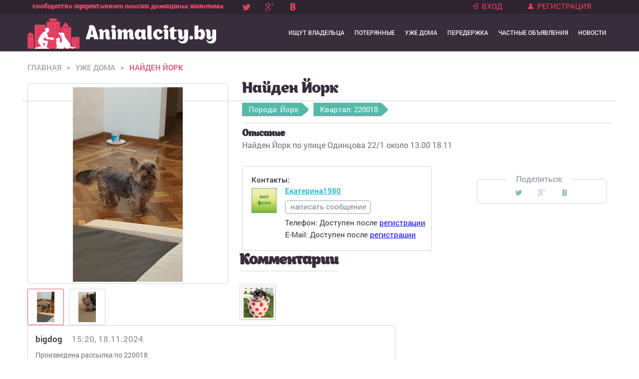

--- FILE ---
content_type: text/html; charset=utf-8
request_url: https://animalcity.by/nayden-york
body_size: 5766
content:
<!DOCTYPE html>
<!--[if IEMobile 7]><html class="iem7"  lang="ru" dir="ltr"><![endif]-->
<!--[if lte IE 6]><html class="lt-ie9 lt-ie8 lt-ie7"  lang="ru" dir="ltr"><![endif]-->
<!--[if (IE 7)&(!IEMobile)]><html class="lt-ie9 lt-ie8"  lang="ru" dir="ltr"><![endif]-->
<!--[if IE 8]><html class="lt-ie9"  lang="ru" dir="ltr"><![endif]-->
<!--[if (gte IE 9)|(gt IEMobile 7)]><!--><html  lang="ru" dir="ltr" prefix="og: http://ogp.me/ns# article: http://ogp.me/ns/article# book: http://ogp.me/ns/book# profile: http://ogp.me/ns/profile# video: http://ogp.me/ns/video# product: http://ogp.me/ns/product# content: http://purl.org/rss/1.0/modules/content/ dc: http://purl.org/dc/terms/ foaf: http://xmlns.com/foaf/0.1/ rdfs: http://www.w3.org/2000/01/rdf-schema# sioc: http://rdfs.org/sioc/ns# sioct: http://rdfs.org/sioc/types# skos: http://www.w3.org/2004/02/skos/core# xsd: http://www.w3.org/2001/XMLSchema#"><!--<![endif]-->

<head>
    <!-- Global Site Tag (gtag.js) - Google Analytics -->
  <script async src="https://www.googletagmanager.com/gtag/js?id=UA-107143187-1"></script>
  <script>
    window.dataLayer = window.dataLayer || [];
    function gtag(){dataLayer.push(arguments)};
    gtag('js', new Date());

    gtag('config', 'UA-107143187-1');
  </script>
  <link href="/sites/all/themes/animals/images/apple-touch-icon.png" rel="apple-touch-icon" />
<!--   <link href="/sites/all/themes/animals/images/apple-touch-icon-152x152.png" rel="apple-touch-icon" sizes="152x152" />
  <link href="/sites/all/themes/animals/images/apple-touch-icon-167x167.png" rel="apple-touch-icon" sizes="167x167" />
  <link href="/sites/all/themes/animals/images/apple-touch-icon-180x180.png" rel="apple-touch-icon" sizes="180x180" /> -->
  <link href="/sites/all/themes/animals/images/icon-hires.png" rel="icon" sizes="192x192" />
  <link href="/sites/all/themes/animals/images/icon-normal.png" rel="icon" sizes="128x128" />
  <meta charset="utf-8" />
<link rel="shortcut icon" href="https://animalcity.by/sites/default/files/favicon2.ico" type="image/vnd.microsoft.icon" />
<meta name="description" content="Найден Йорк по улице Одинцова 22/1 около 13.00 18.11" />
<meta property="og:image" content="https://animalcity.by/sites/default/files/styles/animal/public/izobrazhenie_viber_2024-11-18_14-16-04-459_0.jpg?itok=HgK04wwZ" />
<link rel="canonical" href="https://animalcity.by/nayden-york" />
<meta property="og:site_name" content="Animalcity.by" />
<meta property="og:type" content="article" />
<meta property="og:url" content="https://animalcity.by/nayden-york" />
<meta property="og:title" content="Найден Йорк" />
<meta itemprop="name" content="Найден Йорк" />
<meta itemprop="description" content="Найден Йорк по улице Одинцова 22/1 около 13.00 18.11" />
  <title>Найден Йорк | Объявление 13241</title>
      <meta name="MobileOptimized" content="width">
    <meta name="HandheldFriendly" content="true">
    <meta name="viewport" content="width=device-width">
    <meta http-equiv="cleartype" content="on">

  <style>
@import url("https://animalcity.by/modules/system/system.base.css?rzqxxu");
</style>
<style>
@import url("https://animalcity.by/modules/comment/comment.css?rzqxxu");
@import url("https://animalcity.by/modules/field/theme/field.css?rzqxxu");
@import url("https://animalcity.by/modules/node/node.css?rzqxxu");
@import url("https://animalcity.by/modules/search/search.css?rzqxxu");
@import url("https://animalcity.by/modules/user/user.css?rzqxxu");
@import url("https://animalcity.by/sites/all/modules/views/css/views.css?rzqxxu");
</style>
<style>
@import url("https://animalcity.by/sites/all/modules/ctools/css/ctools.css?rzqxxu");
</style>
<style>
@import url("https://animalcity.by/sites/all/themes/animals/css/styles.css?rzqxxu");
@import url("https://animalcity.by/sites/all/themes/animals/css/mobile.css?rzqxxu");
</style>
  <script src="https://animalcity.by/sites/all/modules/jquery_update/replace/jquery/1.10/jquery.min.js?v=1.10.2"></script>
<script src="https://animalcity.by/misc/jquery-extend-3.4.0.js?v=1.10.2"></script>
<script src="https://animalcity.by/misc/jquery-html-prefilter-3.5.0-backport.js?v=1.10.2"></script>
<script src="https://animalcity.by/misc/jquery.once.js?v=1.2"></script>
<script src="https://animalcity.by/misc/drupal.js?rzqxxu"></script>
<script src="https://animalcity.by/sites/default/files/languages/ru_25P9MI0GmhwTuj-IhTjHvRhQhhtDVvZ1TrxbTn3IrfQ.js?rzqxxu"></script>
<script src="https://animalcity.by/sites/all/libraries/jquery.selectbox/jquery.selectBox.min.js?rzqxxu"></script>
<script src="https://animalcity.by/sites/all/modules/selectbox/js/selectbox.js?rzqxxu"></script>
<script src="https://animalcity.by/misc/autocomplete.js?v=7.92"></script>
<script src="https://animalcity.by/sites/all/modules/autocomplete_limit/js/autocomplete.limit.js?v=7.92"></script>
<script src="https://animalcity.by/sites/all/themes/animals/js/script.js?rzqxxu"></script>
<script src="https://animalcity.by/sites/all/themes/animals/js/metrika.js?rzqxxu"></script>
<script src="https://animalcity.by/sites/all/themes/animals/js/bootstrap.min.js?rzqxxu"></script>
<script src="https://animalcity.by/sites/all/themes/animals/js/mobile.js?rzqxxu"></script>
<script>jQuery.extend(Drupal.settings, {"basePath":"\/","pathPrefix":"","setHasJsCookie":0,"autocomplete_limit":{"limit":2},"ajaxPageState":{"theme":"animals","theme_token":"Rn2ULn-jrE-P91GkhBsC4OAXg7jN-Mo24iILzlyouj4","js":{"sites\/all\/modules\/jquery_update\/replace\/jquery\/1.10\/jquery.min.js":1,"misc\/jquery-extend-3.4.0.js":1,"misc\/jquery-html-prefilter-3.5.0-backport.js":1,"misc\/jquery.once.js":1,"misc\/drupal.js":1,"public:\/\/languages\/ru_25P9MI0GmhwTuj-IhTjHvRhQhhtDVvZ1TrxbTn3IrfQ.js":1,"sites\/all\/libraries\/jquery.selectbox\/jquery.selectBox.min.js":1,"sites\/all\/modules\/selectbox\/js\/selectbox.js":1,"misc\/autocomplete.js":1,"sites\/all\/modules\/autocomplete_limit\/js\/autocomplete.limit.js":1,"sites\/all\/themes\/animals\/js\/script.js":1,"sites\/all\/themes\/animals\/js\/metrika.js":1,"sites\/all\/themes\/animals\/js\/bootstrap.min.js":1,"sites\/all\/themes\/animals\/js\/mobile.js":1},"css":{"modules\/system\/system.base.css":1,"modules\/system\/system.menus.css":1,"modules\/system\/system.messages.css":1,"modules\/system\/system.theme.css":1,"modules\/comment\/comment.css":1,"modules\/field\/theme\/field.css":1,"modules\/node\/node.css":1,"modules\/search\/search.css":1,"modules\/user\/user.css":1,"sites\/all\/modules\/views\/css\/views.css":1,"sites\/all\/modules\/ctools\/css\/ctools.css":1,"sites\/all\/libraries\/jquery.selectbox\/jquery.selectBox.css":1,"sites\/all\/themes\/animals\/system.menus.css":1,"sites\/all\/themes\/animals\/system.messages.css":1,"sites\/all\/themes\/animals\/system.theme.css":1,"sites\/all\/themes\/animals\/css\/styles.css":1,"sites\/all\/themes\/animals\/css\/mobile.css":1}},"urlIsAjaxTrusted":{"\/nayden-york":true}});</script>
      <!--[if lt IE 9]>
    <script src="/sites/all/themes/zen/js/html5-respond.js"></script>
    <![endif]-->
  </head>
<body class="html not-front not-logged-in no-sidebars page-node page-node- page-node-13241 node-type-animal section-nayden-york" >
      <p id="skip-link">
      <a href="#main-menu" class="element-invisible element-focusable">Jump to navigation</a>
    </p>
      <div id="page">
  <div class="autocity" style="display: none;"><span class="close_msg_form"></span><form action="/nayden-york" method="post" id="animal-getcity-form" accept-charset="UTF-8"><div><div class="form-item form-type-textfield form-item-u-address">
 <input placeholder="Укажите город" id="usercity" type="text" name="u_address" value="" size="60" maxlength="128" class="form-text form-autocomplete" /><input type="hidden" id="usercity-autocomplete" value="https://animalcity.by/index.php?q=cities/autocomplete" disabled="disabled" class="autocomplete" />
<div class="description">Укажите Ваш город</div>
</div>
<div class="form-item form-type-checkbox form-item-current-city">
 <input class="user_current_city form-checkbox" type="checkbox" id="edit-current-city" name="current_city" value="1" />  <label class="option" for="edit-current-city">Показывать объявления только для выбранного города </label>

</div>
<input id="u_city_form_submit" type="submit" name="op" value="Применить" class="form-submit" /><input type="hidden" name="form_build_id" value="form-YW4Sm7oXWbVOR9mcpMaZefa9kkBMO9JrcOjgRDCA0to" />
<input type="hidden" name="form_id" value="animal_getCity_form" />
</div></form></div>  <div class="front_opacity"></div>
  <header class="header" id="header" role="banner">

    <div class="top_header">
      <div class="top_header_content">
                    <div class="header__site-slogan" id="site-slogan">сообщество эффективного поиска домашних животных</div>
                <script type="text/javascript" src="//yastatic.net/share/share.js" charset="utf-8"></script><div class="yashare-auto-init" data-yashareL10n="ru" data-yashareType="none" data-yashareQuickServices="facebook,twitter,gplus,vkontakte"></div>
                         <nav class="header__secondary-menu" id="secondary-menu" role="navigation">
            <ul class="links inline clearfix">
              <li class="menu-211 first">
                <a href="/user">Вход</a>
              </li>
              <li class="menu-222 first">
                <a href="/user/register">Регистрация</a>
              </li>
            </ul>
           </nav>   
              </div>
    </div>
    <div class="header_main">
         
          <!-- <h1 class="header__site-name" id="site-name">
            <a href="/" title="Главная" class="header__site-link" rel="home"><span>Animalcity.by</span></a>
          </h1> -->
        
      <a href="/" title="Главная" rel="home" class="header__logo" id="logo"><img src="/sites/all/themes/animals/images/logo_animal.png" alt="Главная" class="header__logo-image" /></a>
   
    <div id="navigation">

              <nav id="main-menu" role="navigation" tabindex="-1">
          <h2 class="element-invisible">Главное меню</h2><ul class="links inline clearfix"><li class="menu-690 first"><a href="/animals" title="">Ищут владельца</a></li>
<li class="menu-692"><a href="/lost" title="">Потерянные</a></li>
<li class="menu-691"><a href="/athome" title="Уже дома">Уже дома</a></li>
<li class="menu-341"><a href="/overexposure" title="">Передержка</a></li>
<li class="menu-610"><a href="/market" title="">Частные объявления</a></li>
<li class="menu-344 last"><a href="/news" title="">Новости</a></li>
</ul>        </nav>
      
      
    </div>
    </div>

      </header>
 
  <div id="main">

    <div id="content" class="column" role="main">
            <div class="breadcrumb"><li><a href="/" title="Главная страница">Главная</a><span class="gray">></span></li><li><a href="/athome" title="Уже дома">Уже дома</a><span class="gray">></span></li><li class="act_nav">Найден Йорк</li></div>      <a id="main-content"></a>
                    <h1 class="page__title title" id="page-title">Найден Йорк</h1>
                                          

<article class="node-13241 node node-animal view-mode-full clearfix" about="/nayden-york" typeof="sioc:Item foaf:Document">
     <div class="animal_content">
   <div class="product_images">
    <div class="big_image">
      <img onload = "img_load()" src=https://animalcity.by/sites/default/files/styles/animal/public/izobrazhenie_viber_2024-11-18_14-16-04-459_0.jpg?itok=HgK04wwZ alt="Найден Йорк" title="Найден Йорк">   </div>
   <div id="image_wrapper" class="ImgWrap">
       <img alt="Подождите, изображение загружается..." title="Подождите, изображение загружается..." src="/sites/all/themes/animals/images/loading.gif" />
   </div>
   <div class="small_image">
    <a class="active animal_img" href="#"><img class="image" src="https://animalcity.by/sites/default/files/styles/animal/public/izobrazhenie_viber_2024-11-18_14-16-04-459_0.jpg?itok=HgK04wwZ" alt="Найден Йорк, фото 1" title="Найден Йорк, фото 1"></a><a class=" animal_img" href="#"><img class="image" src="https://animalcity.by/sites/default/files/styles/animal/public/izobrazhenie_viber_2024-11-18_14-03-45-819.jpg?itok=QROQi-lR" alt="Найден Йорк, фото 2" title="Найден Йорк, фото 2"></a>   </div>
  </div>
   <div class="product_discription">
    <div class="product-title"><span>Найден Йорк</span></div>
    <div class="meta_content">
            <span>Порода: Йорк</span><span class="open_reg">Квартал: 220018<div><span class="open_st">г МИНСК, Привабная улица<br>г МИНСК, Шаранговича улица 1-19, 2-18<br>г МИНСК, Медвежино улица,переулок<br>г МИНСК, Тимошенко улица 1-к, 14-к<br>г МИНСК, Бурдейного улица 1-23, 29<br>г МИНСК, Якубовского улица<br>г МИНСК, Утульная улица<br>г МИНСК, Ярковская улица<br>г МИНСК, Одинцова улица 1-63, 2-28<br>г МИНСК, Одоевского улица 129-к<br>г МИНСК, 1 Тимошенко переулок<br>г МИНСК, 2 Тимошенко переулок<br>г МИНСК, Одинцова переулок<br>г МИНСК, Пономаренко улица д.75</span></div></span>
    </div>
    <div class="p_discription"><h3>Описание</h3>
      Найден Йорк по улице Одинцова 22/1 около 13.00 18.11    </div>
    <div class="contact_information">
      <div class="left_contact">
        <span class="contact_title">Контакты:</span>
        <div class="user_image">
          <div class="open_user_animals">
    <div class="u_else_info">
    </div>
    <div class="u_animal">
    <h2>Мои питомцы:</h2><span><img src="https://animalcity.by/sites/default/files/styles/animal/public/default_images/zaglushka2_0.jpg?itok=bDOIg_pH" title ="Не указано" alt ="Не указано" ></span></div></div>  <span class="user-picture">
    <a href="/users/ekaterina1980" title="Информация о пользователе."><img typeof="foaf:Image" src="https://animalcity.by/sites/all/themes/animals/images/no-photo.jpg" alt="Аватар пользователя Екатерина1980" title="Аватар пользователя Екатерина1980" /></a>  </span>
        </div>
        <div class="user_information">
          <div class="user_status">
            <span class="user_name">
              <a href="/users/ekaterina1980" title="Профиль пользователя - Екатерина1980">
                Екатерина1980              </a>
            </span>
            <span class="user_status">
             
            </span>
          </div>
          <a class="write_message" href="#" title="Написать сообщение">написать сообщение</a>
          <span class="user_phone">Телефон:
            <span>Доступен после <a href="/user/register" title="Зарегистрироваться">регистрации</a></span>          </span>
          <!-- <span class="user_city">Город: Боровляны</span> -->
          <span class="user_email">E-Mail: 
            <span>Доступен после <a href="/user/register" title="Зарегистрироваться">регистрации</a></span>          </span>
        </div>
      </div>
      <div class="right_btn"  style="margin-top:15px;">
          <!-- <a href="#" title="Нашел этого питомца">Нашел этого питомца!</a> -->
                    <div id="social_animal">
            <span>Поделиться:</span>
            <script type="text/javascript" src="//yastatic.net/share/share.js" charset="utf-8"></script>
            <div class="yashare-auto-init" data-yashareL10n="ru" data-yashareType="none" data-yashareQuickServices="facebook,twitter,gplus,vkontakte"></div>
          </div>
          <form action="/nayden-york" method="post" id="animal-manager-form" accept-charset="UTF-8"><div><input type="hidden" name="form_build_id" value="form-8gvkYWMhK4TIuNmYW5WqkB3khxO6CJajYRmU03FGucs" />
<input type="hidden" name="form_id" value="animal_manager_form" />
</div></form>      </div>
    </div>
   </div>
 </div>
 <div class="message_block"><span class="close_msg_form"></span></div></article>


  <div id="comments" class="comment-wrapper comment-wrapper-nid-13241">
          <h2 class="title">Комментарии</h2>
          
  <a id="comment-3101"></a>
<div class="comment ajax-comment-wrapper comment-wrapper-3101 first last odd clearfix" about="/comment/3101#comment-3101" typeof="sioc:Post sioct:Comment">
  
 

  <div class="content">
        <div class="comment">
      <div class="user_avatar comm small_image">
            <span class="user-picture">
    <a href="/users/bigdog" title="Информация о пользователе."><img typeof="foaf:Image" src="https://animalcity.by/sites/default/files/styles/thumbnail/public/pictures/picture-1-1432137291.jpg?itok=iBWQ2Lel" width="100" height="100" alt="Аватар пользователя bigdog" title="Аватар пользователя bigdog" /></a>  </span>
<div class="open_user_animals">
    <div class="u_else_info">
    </div>
    <div class="u_animal">
    <h2>Мои питомцы:</h2><span><img src="https://animalcity.by/sites/default/files/styles/animal/public/logo_social.jpg?itok=X2-yoO-A" title ="тест" alt ="тест" ></span></div></div>      </div>
      <div class="comm_content comm">
        <div class="head_comm">
          <span class="comm user_name_comm"><span rel="sioc:has_creator"><a href="/users/bigdog" title="Информация о пользователе." class="username" xml:lang="" about="/users/bigdog" typeof="sioc:UserAccount" property="foaf:name" datatype="">bigdog</a></span></span>
          <span class="comm date_created">15:20, 18.11.2024</span>
        </div>
        <div class="main_comm">
          <span rel="sioc:reply_of" resource="/nayden-york" class="rdf-meta element-hidden"></span><div class="field field-name-comment-body field-type-text-long field-label-hidden"><div class="field-items"><div class="field-item even" property="content:encoded"><!DOCTYPE html PUBLIC "-//W3C//DTD HTML 4.0 Transitional//EN" "http://www.w3.org/TR/REC-html40/loose.dtd">
<html>
<head><meta http-equiv="Content-Type" content="text/html; charset=utf-8"></head>
<body><p>Произведена рассылка по 220018</p></body>
</html>
</div></div></div>        </div>
        <div class="answer_comm">
                    <ul class="links inline"><li class="comment_forbidden first last"><span><a href="/user/login?destination=node/13241%23comment-form">Войдите</a> или <a href="/user/register?destination=node/13241%23comment-form">зарегистрируйтесь</a>, чтобы отправлять комментарии</span></li>
</ul>        </div>
      </div>
    </div>
      </div>
</div>

  </div>
          </div>
    
      </div>
</div>

  <footer id="footer" class="region region-footer">
    <div id="block-block-1" class="block block-block first last odd">

      
  <div class="footer-menu">
<ul>
<li><a href="/animals">Ищу владельца</a></li>
<li><a href="/animals">Потерянные</a></li>
<li><a href="/athome">Уже дома</a></li>
<li><a href="/adresniki-s-unikalnym-nomerom-pitomca">Адресники</a></li>
<li><a href="/informacionnye-partnery">Информационные партнеры</a></li>
<li><a href="/overexposure">Передержка</a></li>
<li><a href="/market">Частные объявления</a></li>
<li><a href="/news">Новости</a></li>
</ul>
</div>
<div class="social_block">
<span class="soc_text">Присоединитесь к Animalcity </span>
<div class="left">
<div>
<div class="right">
</div>
</div>
</div>
<div class="clear"></div>
<div class="footer-res"><span>© animalcity.by 2015 – 2025 All Rights Reserved</span></div>
</div>
</div>
  </footer>
  </body>
</html>


--- FILE ---
content_type: text/css
request_url: https://animalcity.by/sites/all/themes/animals/css/styles.css?rzqxxu
body_size: 14298
content:
/**
 * @file
 * Styles are organized using the SMACSS technique. @see http://smacss.com/book/
 *
 * When you turn on CSS aggregation at admin/config/development/performance, all
 * of these @include files will be combined into a single file.
 */
@import "normalize.css";

/* Layout rules */
@import "layouts/responsive.css";

/* Component (SMACSS module) rules */
@import "components/misc.css";
/* Optionally, add your own components here. */
@import "print.css";

/* SMACSS theme rules */
/* @import "theme-A.css"; */
/* @import "theme-B.css"; */
@font-face {
    font-family: 'appetite';
    src: url('fonts/appetite.eot?') format('eot'), 
         url('fonts/appetite.woff') format('woff'), 
         url('fonts/appetite.ttf')  format('truetype'),
         url('fonts/appetite.svg#svgFontName') format('svg');
}
@font-face {
    font-family: 'aquarion';
    src: url('fonts/Aquarion.eot?') format('eot'), 
         url('fonts/Aquarion.woff') format('woff'), 
         url('fonts/Aquarion.ttf')  format('truetype'),
         url('fonts/Aquarion.svg#svgFontName') format('svg');
}
@font-face {
    font-family: 'roboto';
    src: url('fonts/Roboto-Medium.eot?') format('eot'), 
         url('fonts/Roboto-Medium.woff') format('woff'), 
         url('fonts/Roboto-Medium.ttf')  format('truetype'),
         url('fonts/Roboto-Medium.svg#svgFontName') format('svg');
    }    
@font-face {
    font-family: 'roboto-regular';
    src: url('fonts/Roboto-Regular.eot?') format('eot'), 
         url('fonts/Roboto-Regular.woff') format('woff'), 
         url('fonts/Roboto-Regular.ttf')  format('truetype'),
         url('fonts/Roboto-Regular.svg#svgFontName') format('svg');
    }     
.clear{
	clear: both;
}
html{
	height: 100%;
    min-height: 100%;
    font-family: roboto;
}
body{
	height: 100%;
    min-height: 100%;
}
.breadcrumb li:first-child a{
	padding-left: 0;
}
.breadcrumb a, .breadcrumb{
    color: #9ca1a4;
    font-family: roboto;
    font-size: 15px;
    text-transform: uppercase;
    padding-left: 10px;
    padding-right: 10px;
    text-decoration: none;
} 
.breadcrumb a:hover{
	text-decoration: none;
}
#content .breadcrumb .act_nav {
    color: #ea4264;
    padding-left: 10px;
}
.view-id-interesting_news{
    padding-top: 20px;
    /*display: none;*/
}
.field-type-multifield .selectBox{
	width: 250px !important;
}
 #edit-field-ads-type .selectBox, #news-node-form .selectBox, .node-ads-form .selectBox{
	width: 255px !important;
}
#user-register-form .field-type-taxonomy-term-reference.field-name-field-indexdata.field-widget-taxonomy-autocomplete.form-wrapper{
	float: none;
	margin-right: 0;
}
#user-register-form .field-type-text.field-name-field-mobnum.field-widget-text-textfield.form-wrapper{
	float: none;
}
.field-type-taxonomy-term-reference.field-name-field-indexdata.field-widget-taxonomy-autocomplete.form-wrapper {
    float: left;
    margin-right: 325px;
    margin-top: 10px;
    margin-bottom: 15px;
}
.field-type-text.field-name-field-mobnum.field-widget-text-textfield.form-wrapper {
    float: left;
    margin-top: 10px;
    margin-bottom: 15px;
}
.field-type-text.field-name-field-mobnum.field-widget-text-textfield.form-wrapper .form-item{
    margin-top: 0;
}
.field-type-text.field-name-field-mobnum.field-widget-text-textfield.form-wrapper input[type="text"]{
	width: 236px;
}
.selectBox-dropdown-menu:before, .selectBox-dropdown-menu:after {
    content: "";
    position: absolute;
}
.selectBox-dropdown-menu:before {
    border-bottom: 10px solid #99a1a8;
    border-left: 10px solid rgba(113, 101, 58, 0);
    border-right: 10px solid rgba(113, 101, 58, 0);
    right: 11px;
    top: -10px;
}
.add_left_block .form-item{
	margin: 0;
}
.selectBox-dropdown-menu:after {
    border-bottom: 10px solid #fff;
    border-left: 10px solid rgba(255, 241, 190, 0);
    border-right: 10px solid rgba(255, 241, 190, 0);
    right: 11px;
    top: -8px;
}
.selectBox-dropdown-menu{
	background-color: #fff;
    border: 1px solid #99a1a8;
    border-radius: 5px;
    list-style: outside none none;
    margin: 13px 0 0;
    padding: 0;
    position: absolute;
}
.selectBox-dropdown-menu li{
	text-indent: 10px;
	padding-left: 2px;
	padding-right: 2px;
	line-height: 38px;
	cursor: pointer;
}  
.selectBox-dropdown-menu li a{
	width: 100%;
	display: block;
}
.selectBox-dropdown-menu li:hover{
	background: #26b8a1;
	margin-right: 2px;
	margin-left: 2px;
	border-radius: 5px;
	color: #fff;
} 
.selectBox-dropdown-menu li:first-child{
	margin-top: 2px;
}
.selectBox-dropdown-menu li:last-child{
	margin-bottom: 2px;
}
#page{
	clear: both;
    display: table;
    margin: 0;
    min-height: 100%;
    overflow: hidden;
    padding: 0;
    position: relative;
    height: 100%;
    min-width: 100%;
    width: 100%;
}
#header{
	background: #382d3b;
	padding: 0;
	display: table;
	width: 100%;
}
.header__logo {
    display: table;
    line-height: 75px;
    text-align: center;
    width: 378px;
}
.header__logo-image {
    line-height: 75px;
    vertical-align: middle;
    height: 61px;
    width: 378px;
}
.top_header{
	background: #2d242f;
	display: table;
	width: 100%;
	color: #ea4264;
}
.top_header_content, .header_main{
    display: block;
    margin: 0 auto;
    width: 1170px;
}
#site-slogan{
	float: left;
    font-family: appetite;
    font-size: 14px;
    line-height: 28px;
    padding-left: 10px;
}
#site-name{
	float: left;
    font-family: appetite;
    margin-bottom: 15px;
    margin-top: 10px;
}
#site-name a{
	color: white;
	text-decoration: none;
	padding-left: 10px;
}
#navigation{
	float: right;
}
#navigation a{
	color: white;
    display: block;
    font-family: roboto;
    font-size: 12px;
    line-height: 75px;
    padding-left: 10px;
    padding-right: 10px;
    text-decoration: none;
    text-transform: uppercase;
}
#navigation a:hover{
	color: #382d3b;
}
#navigation li:hover{
	background: #ea4264;
}
#header .yashare-auto-init {
    float: left;
    margin-left: 32px;
}
#header .top_header .b-share-icon_facebook{
	background: url("../images/fb.png");
	background-position: center;
	background-repeat: no-repeat;
}
#header .top_header .b-share-icon_twitter{
	background: url("../images/tw.png");
	background-position: center;
	background-repeat: no-repeat;
}
#header .top_header .b-share-icon_gplus{
	background: url("../images/gp.png");
	background-position: center;
	background-repeat: no-repeat;
}
#header .top_header .b-share-icon_vkontakte{
	background: url("../images/vk.png");
	background-position: center;
	background-repeat: no-repeat;
}
   #main {
    margin-top: 0;
    position: relative;
    margin-bottom: 260px;
  }
.b-share__handle{
	margin-right: 25px;
}
.b-share__handle:last-child{
	margin-right: 0;
}
#secondary-menu{
	float: right;
	margin-right: 25px;
}
#secondary-menu a{
	color: #ce3d5b;
	padding-left: 20px;
	font-size: 15px;
	font-family: roboto;
	text-decoration: none;
	text-transform: uppercase;
}
#secondary-menu a:hover{
	text-decoration: underline;
}
#main-menu li.active{
	background: #ea4264;
}
#main-menu a.active{
	color: #382d3b;
}
.menu-2 a{
	background: url("../images/reg.png");
	margin-right: 30px;
	background-position: left center;
	background-repeat: no-repeat;
}
.menu-15 a{
	background: url("../images/log_in.png");
	background-position: left center;
	background-repeat: no-repeat;
}
.menu-211 a{
	background: url("../images/log_in.png");
	margin-right: 30px;
	background-position: left center;
	background-repeat: no-repeat;
}
.menu-222 a{
	background: url("../images/reg.png");
	background-position: left center;
	background-repeat: no-repeat;
}
#content{

}
#footer{
	background: none repeat scroll 0 0 #382d3b;
    display: table;
    margin-top: -243px;
    padding: 0;
    position: relative;
    width: 100%;
}
.footer-menu{
	display: table;
    margin: 45px auto 25px;
    width: 1170px;
}
#footer ul{
list-style: outside none none;
    margin: 0 auto;
    padding: 0;
    /*width: 900px;*/
}
#footer li{
	float: left;
	margin-right: 35px;
}
#footer li:last-child{
	margin-right: 0;
}
#footer a{
	color: white;
	font-size: 15px;
	font-family: aquarion;
	text-transform: uppercase;
	text-decoration: none;
}
#footer a:hover{
	text-decoration: underline;
}
.footer-res{
	display: table;
	width: 100%;
	padding-bottom: 20px;
}
#footer span{
	color: white;
    display: block;
    font-family: roboto;
    font-size: 15px;
    margin: 0 auto;
    text-align: center;
    text-transform: uppercase;
    width: 1170px;
}
#footer .b-share a{
	display: inline-block;
	width: 38px;
	height: 38px;
	float: none;
}
#footer .yashare-auto-init{
	margin-bottom: 15px;
}
#footer .b-share{
	width: 1170px;
	margin: 0 auto;
	text-align: center;
}
#footer .b-share span{
	width: 38px;
	height: 38px;
}
#footer .b-share-icon_facebook{
	background: url("../images/f-fb.png");
	background-position: center;
	background-repeat: no-repeat;
}
#footer .b-share-icon_twitter{
	background: url("../images/f-tw.png");
	background-position: center;
	background-repeat: no-repeat;
}
#footer .b-share-icon_gplus{
	background: url("../images/f-gp.png");
	background-position: center;
	background-repeat: no-repeat;
}
#footer .b-share-icon_vkontakte{
	background: url("../images/f-vk.png");
	background-position: center;
	background-repeat: no-repeat;
}
#first-time, .front #page-title{
	display: none;
}
#block-views-founded-block-1, #block-views-news-front-block-1, .view-display-id-page_1, .view-taxonomy-term, .view-id-interesting_news{
	width: 1170px;
	margin: 0 auto;
	position: relative;
}
.view-overexposure .add_content {
    bottom: 47px;
    position: absolute;
    right: 273px;
}
.view-ads .add_content {
    bottom: 47px;
    position: absolute;
    right: 20px;
}
.add_content_bk{
    float: right;
}
.view-overexposure .add_content a, .view-ads .add_content a, .add_content_bk a{
	background: none repeat scroll 0 0 #ea4264;
    border: medium none;
    border-radius: 5px;
    color: white;
    font-family: roboto-regular;
    font-size: 15px;
    height: 40px;
    padding: 9px 50px 10px;
    text-decoration: none;
    text-indent: 0;
    text-transform: uppercase;
    width: 210px;
}
#block-views-news-front-block-1{
	margin-bottom: 30px;
}
#block-views-news-front-block-1 .views-row, .view-interesting-news .views-row{
	float: left;
    width: 375px;
    margin-right: 15px;
    position: relative;
}
#block-views-news-front-block-1 .views-row-3, #block-views-news-front-block-1 .views-row-6{
	margin-right: 0;
}
#block-views-founded-block-1 .views-row, .view-display-id-page_1 .views-row, .view-taxonomy-term .views-row{
	float: left;
    width: 570px;
}
#block-views-founded-block-1 .views-row-odd, .view-display-id-page_1 .views-row-odd, .view-taxonomy-term .views-row-odd{
	margin-right: 20px;
}
#block-views-founded-block-1 .views-row-5 .found_animal, #block-views-founded-block-1 .views-row-6 .found_animal{
	border-bottom: none;
}
#block-views-news-front-block-1 .views-row-1, #block-views-news-front-block-1 .views-row-2, #block-views-news-front-block-1 .views-row-3{
	padding-bottom: 10px;
	border-bottom: 1px solid #cdd7d6;
}
#block-views-news-front-block-1 .views-row-4, #block-views-news-front-block-1 .views-row-5,  #block-views-news-front-block-1 .views-row-6{
	padding-top: 15px;
}
#block-views-news-front-block-1 .views-row-1, #block-views-news-front-block-1 .views-row-4{
	padding-left: 10px;
}
#block-views-news-front-block-1 .views-row-1 .pablish_day, #block-views-news-front-block-1 .views-row-2 .pablish_day,  #block-views-news-front-block-1 .views-row-3 .pablish_day, #block-views-news-front-block-1 .comment_count{
	bottom: 13px;
}
#block-views-news-front-block-1 .views-row-4 .pablish_day, #block-views-news-front-block-1 .views-row-5 .pablish_day,
#block-views-news-front-block-1 .views-row-6 .pablish_day{
	bottom: 4px;
}
.hear_founded img{
	vertical-align: middle;
}
.hear_founded{
	text-align: center;
	font-family: appetite;
	font-size: 30px;
	color: #382d3b;
	margin-bottom: 25px;
}
.hear_founded span{
	 border-bottom: 1px solid #cdd7d6;
    margin-left: 10px;
    margin-right: 10px;
}
#block-views-founded-block-1 .found_animal, .view-display-id-page_1 .found_animal, .view-taxonomy-term .found_animal{
	border-bottom: 1px solid #cdd7d6;
    display: table;
    padding-bottom: 5px;
    position: relative;
    width: 570px;
    padding-top: 10px;
        padding-left: 10px;
}
.found_animal .found_left{
	float: left;
}
.found_animal .found_left img{
	width: 100px;
	height: 100px;
	border-radius: 10px;
}
.found_animal .found_right{
	float: right;
	width: 450px;
}
#block-views-news-front-block-1 .found_animal .found_right, .view-interesting-news .found_animal .found_right{
	float: right;
	width: 260px;
}
.form-item textarea.error{
	border: 1px solid #c00;
    border-radius: 10px;
    padding: 10px;
}
.found_title a{
	font-family: roboto;
    font-size: 17px;
    color: #382d3b;
    text-decoration: none;
    display: block;
    line-height: 19px;
}
.found_title a:hover{
	text-decoration: underline;
}
.animal_text{
	font-family: roboto-regular;
	font-size: 15px;
	color: #767b7f;
}
.animal_text .bold{
	font-weight: normal;
}
.animal_text p{
	padding: 0;
	margin: 0;
	line-height: 20px;
}
.pablish_day {
    color: #ea4264;
    font-family: roboto;
    font-size: 15px;
    position: absolute;
    bottom: 7px;
}
.found_animal .animal_type {
    bottom: 7px;
    position: absolute;
    right: 0;
    text-transform: lowercase;
    color: #ea4264;
    font-family: roboto;
    font-size: 15px;
}
.italy{
    font-style: italic;
}
.bold{
	font-weight: bold;
}
.size20{
    font-size: 20px;
}
.black{
    color: black;
}
.m-t0{
    margin-top: 0px;
}
.center{
	text-align: center;
	width: 100%;
	display: block;
}
.indent20 {
	text-indent: 20px;
}
#page-title{
	display: none;
}
.privatemsg-list-subject {
    min-width: 45%;
}
.privatemsg-list-date{
	width: 15%;
}
table.privatemsg-list{
	width: 100%;
}
table.privatemsg-list a{
	color: #382d3b;
    font-family: roboto;
    font-size: 15px;
    padding-left: 10px;
    padding-right: 10px;
}
table.privatemsg-list th input, table.privatemsg-list th a{
	/*color: #382d3b;*/
    color: black;
    font-family: roboto;
    font-size: 16px;
    padding-left: 10px;
    padding-right: 10px;
}
table.privatemsg-list th img{
	margin-left: 5px;
}
.privatemsg-list .form-field-type-image tr.even, .privatemsg-list tr.odd{
	border: none;
}
.found_animal .comment_count {
    background: url("../images/comment.png") no-repeat scroll left 5px rgba(0, 0, 0, 0);
    position: absolute;
    right: 0;
    bottom: 7px;
    font-family: roboto;
    font-size: 15px;
    padding-left: 20px;
    display: table;
}
.comment_count > span {
    display: block;
}
.found_animal .animal_event {
	color: #ea4264;
    font-family: roboto;
    font-size: 15px;
    bottom: 7px;
    position: absolute;
    right: 150px;
    text-transform: lowercase;
}
.found_footer{
	text-align: center;
	padding: 12px 30px 10px;
	margin-top: 15px;
}
.found_footer a{
	font-family: roboto-regular;
	font-size: 15px;
	color: #fff;
	text-transform: uppercase;
	text-decoration: none;
	background: #ea4264;
	padding: 12px 30px 10px;
	border-radius: 10px;
}
.found_footer a:visited{
	color: #fff;
}
.found_footer a:hover, #search-btn:hover, #user-register-form #edit-submit:hover, #edit-submit-search:hover,
 #main #edit-field-photos-und-0-upload-button:hover, #main #edit-field-photos-und-0-remove-button:hover,
 #main #edit-submit:hover, #ads-node-form input[type="submit"]:hover, #edit-delete:hover{
	background: #f72852;
}
#block-views-about-block-1 .view-id-about{
	background: url("../images/bottom.png") repeat-x scroll center bottom rgba(0, 0, 0, 0);
    padding-bottom: 13px;
}
#block-views-about-block-1{
	background: url("../images/top.png");
	background-repeat: repeat-x;
	padding-top: 13px;
	margin-top: 25px;
	display: table;
	width: 100%;
}
#block-views-about-block-1 .view-content{
	background: #c9e8ef;
	min-height: 505px;
}
#block-views-about-block-1 .hear_founded{
	padding-top: 20px;
}
#block-views-about-block-1 .view-content .about{
	width: 1170px;
	margin: 0 auto;
}
.about_left {
    float: left;
    width: 765px;
    padding-left: 10px;
}
.about #block-block-2 h3{
	font-family: roboto;
	font-size: 17px;
	color: #382d3b;
	margin: 0;
}
.about #block-block-2 p{
	color: #53585c;
	font-family: roboto-regular;
	font-size: 15px;
	line-height: 20px;
	margin-top: 5px;
}
.about_right {
    float: right;
    width: 375px;
    text-align: right;
    margin-top: 3px;
}
.about_right a{
    color: #382d3b;
    display: block;
    font-family: roboto;
    font-size: 16px;
    line-height: 13px;
    padding-bottom: 10px;
    text-decoration: none;
}
.about_right a:hover{
	text-decoration: underline;
}
#block-views-exp-search-page-1, .page404 #views-exposed-form-search-page-1 {
    background: none repeat scroll 0 0 #ce3d5b;
    display: block;
    margin: 0 auto;
    width: 1170px;
    padding-top: 15px;
    padding-bottom: 20px;
    border-radius: 0 0 10px 10px;
    margin-bottom: 30px;
    position: relative;
}
#block-views-exp-search-page-1 .description, .page404 #views-exposed-form-search-page-1 .description {
	display: none;
}
.quicktabs-tabs li{
	width: 100%;
	display: inline-block !important;
}
#content .quicktabs-tabs li:before{
	content: " ";
}
.quicktabs-tabs a{
	color: #382d3b;
    font-family: appetite;
    font-size: 19px;
    font-weight: normal;
}
.quicktabs-tabs .active a{
	color: #ea4264;
	text-decoration: none;
}
ul.quicktabs-tabs{
	margin-top: 30px;
	list-style: none;
}
.views-exposed-widget.views-widget-filter-field_newindex_value.input-text{
	margin-right: 0;
    padding-right: 7px;
    width: 390px;
}
.views-exposed-widget.views-widget-filter-field_newindex_value.input-text .form-text.form-autocomplete {
    width: 390px;
}
#search-form, #block-views-exp-search-page-1{
	display: table;
	position: relative;
}
.input-text:first-child{
	margin-left: 20px;
}
.input-text{
	float: left;
	margin-right: 10px;
	width: 210px;
}
.select-text{
	float: left;
	margin-right: 20px;
	overflow: hidden;
}
.selectBox{
	background: url("../form_images/drop_arrow.png") no-repeat scroll right center #fff;
    border: 1px solid #9aa1a8;
    border-radius: 5px;
    line-height: 38px;
    text-indent: 10px;
    cursor: pointer;
}
.selectBox.selectBox-active{
	background: url("../form_images/drop_arrow_open.png") no-repeat scroll right center #fff;
	border: 1px solid #26b8a1;
}
.select-text{
	-webkit-appearance: none;
	appearance: none;
	-moz-appearance: none;
}
#block-views-exp-search-page-1 .views-submit-button{
	padding: 0;
}
#block-views-exp-search-page-1 #edit-submit-search{
	background: #fff none repeat scroll 0 0;
    color: #ce3d5b;
    font-weight: bold;
    top: 15px;
}
#search-btn, #edit-submit-search, #edit-submit-ads{
	float: left;
	border-radius: 5px;
	width: 210px;
	background: #ea4264;
	color: white;
	height: 40px;
	text-indent: 0;
	text-transform: uppercase;
	font-family: roboto-regular;
	font-size: 15px;
	position: relative;
	top: 28px;
	border: none;
}
.page404 #views-exposed-form-search-page-1 #edit-submit-search {
    background: #fff none repeat scroll 0 0;
    color: #ce3d5b;
    font-weight: bold;
    top: 7px;
}

#u_city_form_submit{
	float: left;
	border-radius: 5px;
	width: 210px;
	background: #ea4264;
	color: white;
	height: 40px;
	text-indent: 0;
	text-transform: uppercase;
	font-family: roboto-regular;
	font-size: 15px;
	position: relative;
	top: 0px;
	border: none;
	margin-left: 95px;
}

#edit-field-species-tid-wrapper .views-widget{
	overflow: hidden;
}
#user-register-form label, #user-login label, #user-pass label{
	font-family: roboto-regular;
	font-size: 18px;
	color: #2d242f;
	padding-bottom: 5px;
}
.search label{
	font-family: roboto-regular;
	font-size: 16px;
	color: white;
	padding-bottom: 6px;
	text-shadow: 1px 1px 1px #000;
}

.search label[for="edit-field-newindex-value"] {
	font-size: 12px;
}
#user-register-form label{
	width: 550px;
}
.search input, .node-animal-form input{
	width: 232px;
	text-indent: 20px;
	border-radius: 5px;
	height: 40px;
    color: black;
	font-family: roboto-regular;
	font-size: 15px;
}
form#animal-node-form.node-form.node-animal-form #second #edit-field-newindex input#edit-field-newindex-und-0-value.text-full.form-text.required.form-autocomplete{	
	width: inherit;
}
.search select{
	width: 227px;
	border-radius: 5px;
	border: none;
	height: 40px;
	color: #99a1a8;
	font-family: roboto-regular;
	font-size: 15px;
	text-indent: 10px;
	-webkit-appearance: none;
	max-width: none;
	background: url("../images/arrow.png") no-repeat scroll 180px center white;
	background-color: white;

}
.node-animal-form select{
	width: 229px;
	border-radius: 5px;
	border: none;
	height: 40px;
	color: #99a1a8;
	font-family: roboto-regular;
	font-size: 15px;
	text-indent: 10px;
	-webkit-appearance: none;
	max-width: none;
	background: url("../images/arrow1.png") no-repeat scroll 175px center white;
	background-color: white;
}
.search option{
	text-indent: 20px;
}
.breadcrumb{
	width: 1170px;
	margin: 20px auto;
}
#user-register-form{
	width: 1170px;
	margin: 0 auto;
	background: none repeat scroll 0 0 #fff;
	padding: 10px;
	margin-bottom: 30px;
	position: relative;
	border: 1px solid #382d3b;
	border-radius: 5px;
}
#user-login, #user-pass, .user-info-from-cookie{
	width: 1170px;
	margin: 0 auto;
	background: none repeat scroll 0 0 #ecf0f1;
	padding: 10px;
	margin-bottom: 30px;
	position: relative;
	border: 1px solid #382d3b;
	border-radius: 5px;
}
.page-user #page-title, .page-user-register .element-invisible, .page-user .tabs-primary{
	width: 1170px;
	margin: 0 auto;
	position: relative;
	top: 2px;
	z-index: 1;
}
#user-register-form input, #user-login input, #user-pass input{
	width: 550px;
	text-indent: 20px;
	border-radius: 5px;
	height: 40px;
    color: #000;
	font-family: roboto-regular;
	font-size: 15px;
}
input, textarea{
	background: white;
}
#user-register-form #edit-submit, #user-login #edit-submit, #user-pass #edit-submit {
	background: none repeat scroll 0 0 #ea4264;
    border-radius: 5px;
    color: white;
    font-family: roboto-regular;
    font-size: 15px;
    height: 40px;
    text-indent: 0;
    text-transform: uppercase;
    width: 210px;
    border: none;
}
#user-register-form .description, #user-login .description, #user-pass .description{
	background-color: #c6efe9;
    background-image: url("../images/description.png");
    background-position: 10px center;
    background-repeat: no-repeat;
    border-radius: 5px;
    color: #000;
    display: none !important;
    float: right;
    font-family: roboto-regular;
    font-size: 14px;
    line-height: 24px;
    padding: 15px 15px 15px 60px;
    width: 500px;
}
.form-field-name-field-event .description{
    background-color: #c6efe9;
    background-image: url("../images/description.png");
    background-position: 10px center;
    background-repeat: no-repeat;
    border-radius: 5px;
    color: #000;
    display: none;
    font-family: roboto-regular;
    font-size: 14px;
    line-height: 24px;
    padding: 15px 15px 15px 60px;
    position: absolute;
    right: 25px;
    top: 40px;
    width: 235px;
}
#newwrapper{display: none;}
.page-user .tabs-primary a.tabs-primary__tab-link{
	color: white;
	background: #382d3b;
	line-height: 40px;
	font-family: appetite;
	font-size: 20px;
	text-shadow: none;
}
.page-user .search{
	display: none;
}
.page-user .tabs-primary a.is-active{
	background: #ecf0f1;
	color:  #382d3b;
	line-height: 40px;
	font-family: appetite;
	font-size: 20px;
	text-shadow: none;
}
#autocomplete{
	margin-top: 13px;
	border: 1px solid #99a1a8;
	position: absolute;
	display: table;
	overflow-x:visible;
}
#autocomplete ul{
	max-height: 300px;
	overflow: auto;
	text-indent: 10px;
	background: #fff;
}
#autocomplete:before, #autocomplete:after {
    content: "";
    position: absolute;
}
#autocomplete:before {
    border-bottom: 10px solid #99a1a8;
    border-left: 10px solid rgba(113, 101, 58, 0);
    border-right: 10px solid rgba(113, 101, 58, 0);
    left: 11px;
    top: -10px;
}

#autocomplete:after {
    border-bottom: 10px solid #fff;
    border-left: 10px solid rgba(255, 241, 190, 0);
    border-right: 10px solid rgba(255, 241, 190, 0);
    left: 11px;
    top: -8px;
}
#autocomplete li{
	text-indent: 10px;
	line-height: 20px;
	padding-top: 10px;
	padding-bottom: 10px;
	cursor: pointer;
	font-size: 13px;
	padding-left: 10px;
	margin-right: 2px;
	margin-left: 2px;
	padding-right: 5px;
}
#autocomplete li:hover{
	background: #26b8a1;
	border-radius: 5px;
	color: #fff;
} 
#autocomplete ul div{
	white-space: normal;
}
#autocomplete li:first-child{
	margin-top: 2px;
}
#autocomplete li:last-child{
	margin-bottom: 2px;
}
/*#message{ 
    background: none repeat scroll 0 0 white;
    border-radius: 10px;
    color: #2d242f;
    display: none;
    font-family: roboto-regular;
    font-size: 15px;
    line-height: 20px;
    margin-bottom: 20px;
    overflow: auto;
    padding: 10px;
    width: 1150px;
}*/
#otheraddr{
	display: none;
}
.page-node-add-animal #page-title{
	width: 1170px;
	margin: 0 auto;
	font-family: appetite;
	font-size: 30px;
}
.node-animal-form, #overexposure-node-form, #ads-node-form, #news-node-form, .node-animal-form, .node-overexposure-form{
	width: 1130px;
	margin: 0 auto;
	background: #ecf0f1;
	padding: 15px;
	display: table;
	border-radius: 10px;
	position: relative;
	border: 2px solid #99a1a8;
}
.node-overexposure-form .selectBox{
	width: 255px !important;
}
#overexposure-node-form .selectBox{
	width: 250px !important;
}
#overexposure-node-form #line-block {
    display: table;
    width: 100%;
}
#edit-field-animal-type, #edit-field-size-animal, #edit-field-animal-age{
	float: left;
}
#edit-field-size-animal{
	margin: 0 110px;
}
#overexposure-node-form input[type="text"], 
#overexposure-node-form textarea, 
#ads-node-form input[type="text"], 
#ads-node-form textarea,
#news-node-form input[type="text"]{
	margin: 1px;
}
#overexposure-node-form textarea{
	border-radius: 10px;
    padding: 15px;
    resize: none;
    height: 155px;
}
#overexposure-node-form .form-textarea-wrapper{
	height: 155px;
}
#overexposure-node-form input[type="text"]:focus, 
#overexposure-node-form textarea:focus, 
#ads-node-form input[type="text"]:focus, 
#ads-node-form textarea:focus, 
#news-node-form input[type="text"]:focus{
	margin: 0px;
}
#block-block-2 ul{
	color: #53585c;
    font-family: roboto-regular;
    font-size: 15px;
    line-height: 20px;
}
#block-block-2 p{
	margin-bottom: 5px;
}
.node-animal-form #edit-actions{
	margin: 20px auto 0;
    text-align: center;
    width: 1130px;
}
.node-animal-form label{
	font-family: roboto-regular;
	font-size: 15px;
	color: #2d242f;
	padding-bottom: 0px;
}

.node-animal-form #edit-body{
	width: 780px;
}
.node-animal-form textarea{
	border-radius: 10px 10px 0 0;
	height: 140px;
	font-family: roboto-regular;
	font-size: 15px;
	padding: 15px;
    color: black;
}
.node-animal-form #edit-field-photos  input, .node-animal-form #edit-submit{
	background: none repeat scroll 0 0 #ea4264;
    color: #fff;
    margin-left: 10px;
    text-transform: uppercase;
    text-indent: 0;
    border: none;
}
.node-animal-form textarea{
    color: black;
	resize: none;
}
.node-animal-form #edit-field-photos-und-0-upload, .node-animal-form #edit-field-photos-und-1-upload, .node-animal-form #edit-field-photos-und-2-upload, .node-animal-form #edit-field-photos-und-3-upload{
	border: none;
}
#first {
    display: table;
}
/*.form-field-name-field-event{
	float: right;
}*/
#edit-field-event{
	display: inherit;
}
.form-field-name-field-animal, .form-field-name-field-species, .form-field-name-field-newindex{
	float: left;
	margin-left: 15px;
}
form#animal-node-form #second .form-field-name-field-newindex{
	width: 100%;
}
form#animal-node-form .form-field-name-field-newindex{
	margin-right: 15px;
}
/*form#animal-node-form #second input#edit-field-newindex-und-0-value{
	width: 97%;
}*/
.form-field-name-field-species{
	margin-left: 15px;
	margin-right: 14px;
}
form#animal-node-form .form-item.form-type-textarea.form-item-body-und-0-value{
	margin-left: 15px;
}
#first .form-item-title{
	float: left;
    margin-right: 20px;
    margin-top: 0;
    padding-left: 15px;
}
form#animal-node-form #first .form-item.form-type-textfield.form-item-title, form#animal-node-form #first #edit-field-event{
	margin-bottom: 10px;
}
#first .form-item-title input{
	width: 500px;
    color: black;
}
.node-animal-form #first .selectBox{
	width: 260px !important;
}
#second{
	display: table;
	margin-top: 10px;
	margin-bottom: 10px;
	width: 100%;
}
#second #edit-field-indexdata{
	float: left;
}
#third{
	display: table;
	width: 100%;
}
#third #edit-body{
	float: left;
	padding-left: 15px;
}
#third #edit-field-photos{
	float: left;
	padding-right: 15px;
}
#edit-field-photos .tabledrag-toggle-weight-wrapper{
	display: none;
}
.node-animal-form #edit-field-photos .image-widget-data .form-file, .node-animal-form #edit-field-photos .image-widget-data .form-file{
	background: none;
	color: #2d242f;
	text-transform: none;
}
.node-animal-form fieldset{
	border: none;
	border-width: 0;
}
.node-animal-form .species_ul ul, .node-animal-form .animal_ul ul, .node-animal-form .event_ul ul{
	display: none;
	margin: 0;
	padding: 0;
	list-style: none;
	text-indent: 10px;
	border-radius: 0 0 5px 5px;
	position: absolute;
	top: 58px;
	border-bottom: 2px solid #8eb8b2;
	border-left: 2px solid #8eb8b2;
	border-right: 2px solid #8eb8b2;
}
.node-animal-form li:first-child{
	margin-top: 6px;
}
.node-animal-form .species_ul li, .node-animal-form .animal_ul li, .node-animal-form .event_ul li{
	width: 206px;
	font-family: roboto-regular;
	font-size: 15px;
	color: #382d3b;
	padding-bottom: 5px;
	border-bottom: 1px solid #ccc;
	cursor: pointer;
	background: #fff;
	line-height: 20px;
}
.node-animal-form li:last-child{
	border-bottom: none;
	border-radius: 0 0 5px 5px;
}
.node-animal-form li:hover{
	color: white;
}
#edit-field-indexdata .form-item{
	margin: 0;
}
.node-animal-form legend{
	display: none;
}
/*.node-animal-form #message{
	background: none repeat scroll 0 0 #c6efe9;
    color: #382d3b;
    display: block;
    float: right;
    margin-bottom: 0;
    margin-left: 13px;
    margin-top: 15px;
    min-height: 475px;
    width: 290px;
}*/
.add_left_block {
    float: left;
    width: 800px;
}
.add_right_block{
	float: right;
}
.page-admin #content{
	width: 1170px;
	margin: 0 auto
}
.page-admin #block-views-exp-search-page-1{
	display: none;
}
.node-animal, .node-overexposure, .node-ads, .node-social-node, #social-node-node-form{
	border-bottom: 1px solid #cdd7d6;
    margin: 0 auto;
    padding-bottom: 35px;
    padding-left: 10px;
    padding-right: 10px;
    width: 1170px;
}
.node-overexposure h3, .node-animal h3, .node-ads h3{
	color: #382d3b;
    font-family: appetite;
    font-size: 18px;
    line-height: 20px;
    margin-bottom: 0;
    margin-top: 0;
}
h2{
	color: #382d3b;
    font-family: "Aquarion";
    font-size: 27px;
    line-height: 24px;
    margin-bottom: 0;
    margin-top: 30px;
    font-weight: 600;
}
.node-type-animal #page-title, .node-type-news #page-title, .node-type-overexposure #page-title, .node-type-ads #page-title{
	display: none;
}
.product_images {
    display: block;
    float: left;
    width: 425px;
    position: relative;
}
.ImgWrap {
    display: none;
    opacity: 0.5;
    position: absolute;
    top: 6px;
    left: 6px;
}
.ImgWrap img {
    height: 390px;
    width: 390px;
}
.news_discription  p {
    margin-bottom: 10px;
    margin-top: 0;
    text-align: justify;
    font-family: aquarion;
}
.news_discription ul{
    font-family: aquarion;
    margin: 5px 0;
}
.news_images .big_image{
	float: left;
	text-align: center;
	border: 1px solid #cdd7d6;
    border-radius: 5px;
    padding: 5px;
    margin-right: 20px;
    width: 390px;
    height: auto;
}
.big_image {
    border: 1px solid #cdd7d6;
    border-radius: 5px;
    padding: 5px;
    width: 390px;
    text-align: center;
    height: 390px;
    line-height: 390px;
}
.big_image img{
	/*width: 390px;*/
	max-height: 390px;
    vertical-align: middle;
}
.small_image {
    margin-top: 10px;
}
.small_image a {
    /*float: left;
    margin-right: 10px;*/
    border: 1px solid #d3dcdb;
    border-radius: 2px;
    float: left;
    height: 65px;
    line-height: 61px;
    margin-right: 10px;
    padding: 3px;
    text-align: center;
    width: 65px;
}
.small_image a:last-child {
    margin-right: 0px;
}
.small_image .active {
    border: 1px solid #eb4d6d;
    border-radius: 2px;
}
.small_image img {
    /*border: 1px solid #d3dcdb;
    height: 61px;
    padding: 3px;
    width: 61px;
    border-radius: 2px;*/
    height: 61px;
    vertical-align: middle;
}
#comments .small_image img {
    border: 1px solid #cdd7d6;
    height: 60px;
    padding: 3px;
    width: 60px;
    border-radius: 2px;
}
#comments{
	width: 1170px;
	margin:0 auto;
	padding-left: 10px;
	padding-right: 10px;
}
#comments .title{
	border-bottom: 1px solid #cdd7d6;
    color: #382d3b;
    display: table;
    font-family: appetite;
    font-size: 29px;
    line-height: 40px;
    margin-bottom: 25px;
    margin-top: 25px;
}
.news_content {
    margin: 0 auto;
    padding-left: 10px;
    padding-right: 10px;
    width: 1170px;
}
.product_discription {
    float: right;
    width: 740px;
}
.product-title{
    font-family: appetite;
    font-size: 30px;
    padding-bottom: 15px;
    color: #382d3b;
}
 .news-title {
    border-bottom: 1px solid #cdd7d6;
    font-family: appetite;
    font-size: 30px;
    padding-bottom: 15px;
    color: #382d3b;
    width: 100%;
	text-align: center;
}
.node-overexposure .p_discription{
	padding-bottom: 0px;
}
.p_discription, .news_discription, .node-overexposure .p_discription._helpless{
    color: #6b7075;
    font-family: roboto-regular;
    padding-top: 12px;
    padding-bottom: 10px;
}
.meta_content {
    border-bottom: 1px solid #cdd7d6;
   /* margin-top: 10px;*/
    padding-bottom: 13px;
    position: relative;
}
.open_reg > div {
    background: none repeat scroll 0 0 rgba(0, 0, 0, 0);
    display: none;
    padding-top: 0;
    position: absolute;
    z-index: 1;
}
.meta_content span{
	background: url("../images/node-animal_2.png") no-repeat scroll right center #53baaa;
    color: #fff;
    display: inline-block;
    font-family: roboto-regular;
    font-size: 15px;
    line-height: 27px;
    margin-right: 10px;
    padding-left: 13px;
    padding-right: 20px;
}
.meta_content .open_reg:hover div{
	display: block;
}
.open_reg > div::before {
    border-bottom: 10px solid #99a1a8;
    border-left: 10px solid rgba(113, 101, 58, 0);
    border-right: 10px solid rgba(113, 101, 58, 0);
    left: 11px;
    top: 3px;
    content: "";
    position: absolute;
}
.meta_content .open_st{
	display: block;
	font-family: aquarion;
	background: none repeat scroll 0 0 #c9e8ef;
	/*position: absolute;*/
	position: relative;
	margin-right: 0;
	color: black;
	z-index: 1;
	height: 200px;
	border: 1px solid #99a1a8;
	margin-top: 13px;
	overflow: auto;
    min-width: 200px;
}
.open_reg > div::after {
    border-bottom: 10px solid #c9e8ef;
    border-left: 10px solid rgba(255, 241, 190, 0);
    border-right: 10px solid rgba(255, 241, 190, 0);
    left: 11px;
    top: 4px;
    content: "";
    position: absolute;
    z-index: 2;
}
.meta_content a:hover{
	text-decoration: underline;
}
.user_image{
	float: left;
	margin-right: 17px;
	position: relative;
}
.user_image img{
	width: 50px;
	height: 50px;
}
.left_contact {
	border: 1px solid #cdd7d6;
    border-radius: 5px;
    display: table;
    float: left;
    margin-top: 20px;
    padding-bottom: 20px;
    padding-left: 18px;
    padding-top: 14px;
    width: 360px;
}
.contact_title {
    color: #382d3b;
    display: block;
    font-family: roboto;
    font-size: 15px;
    padding-bottom: 5px;
    width: 100%;
}
.user_name > a {
    color: #1aadcf;
    font-family: roboto;
    font-size: 15px;
    margin: 0 10px 0 0;
    padding: 0;
}
.user_name > a:hover{
	text-decoration: none;
}
.user_information {
    float: left;
    width: 290px;
}
.user_status {
    color: #7b8186;
    font-family: roboto-regular;
    font-size: 15px;
    line-height: 10px;
}
.user_phone, .user_city, .user_email{
	width: 100%;
	color: #382D3B;
	font-family: roboto-regular;
	font-size: 15px;
	display: block;
}
.write_message{
	border: 1px solid #99a1a8;
    border-radius: 5px;
    color: #7b8186;
    display: block;
    font-family: roboto-regular;
    font-size: 15px;
    line-height: 17px;
    margin-bottom: 5px;
    margin-top: 15px;
    padding: 3px 5px 5px 10px;
    text-decoration: none;
    width: 155px;
}
.right_btn{
    float: right;
    margin-top: 65px;
    width: 270px;
}
.right_btn input{
	background: none repeat scroll 0 0 #ea4265;
    border-radius: 5px;
    color: #fefffd;
    font-family: roboto;
    font-size: 17px;
    padding: 11px 0px;
    text-decoration: none;
    text-transform: uppercase;
    border: none;
    width: 260px;
}
.right_btn input:hover{
	background: #f72852;
}
#social_animal a{
	background: none;
}
#social_animal .b-share-icon_facebook{
	background: url("../images/fb_animal.png");
	background-position: center;
	background-repeat: no-repeat;
}
#social_animal .b-share-icon_twitter{
	background: url("../images/tw_animal.png");
	background-position: center;
	background-repeat: no-repeat;
}
#social_animal .b-share-icon_gplus{
	background: url("../images/gp_animal.png");
	background-position: center;
	background-repeat: no-repeat;
}
#social_animal .b-share-icon_vkontakte{
	background: url("../images/vk_animal.png");
	background-position: center;
	background-repeat: no-repeat;
}
.u_message{
	background: #c6efe9;
    border-radius: 5px;
    display: inline-block;
    font-family: roboto-regular;
    font-size: 15px;
    margin-right: 40px;
    margin-top: 18px;
    padding: 12px 17px 0px;
    position: relative;
    right: 50px;
    width: 320px;
    margin-top: 5px;
    text-align: center;
}
.u_message a{
	color: #ea4265;
}
.u_message span{
	background: url("../images/description.png") no-repeat scroll center center #c6efe9;
	height: 70px;
	display: block;
}
.right_btn #social_animal{
    border: 1px solid #ccd0d3;
    border-radius: 5px;
    margin-top: 31px;
    padding-top: 12px;
    position: relative;
    text-align: center;
    width: 258px;
    padding-bottom: 7px;
}
#social_animal > span {
    background: none repeat scroll 0 0 #fff;
    color: #99a1a8;
    left: 60px;
    padding-left: 18px;
    padding-right: 18px;
    position: absolute;
    top: -13px;
}
.comment{
	margin-bottom: 20px;
    position: relative;
    width: 860px;
}
.comment:hover .comment-delete, .comment:hover .comment-edit{
	display: block;
}
.comment .comm, .add_comments .comm{
	display: inline-block;
}
.user_avatar.comm.small_image {
    margin: 0;
    vertical-align: top;
    width: 75px;
}
.comm_content.comm {
    border: 1px solid #cdd7d6;
    border-radius: 5px;
    padding: 15px;
    width: 705px;
}
.comm.user_name_comm a{
	color: #382d3b;
    font-family: roboto;
    font-size: 17px;
    text-decoration: none;
}
.comm.user_name_comm a:hover{
	text-decoration: underline;
}
.comm.user_name_comm {
    margin-right: 15px;
}
.comment .date_created{
	color: #99a1a8;
    font-family: roboto;
    font-size: 17px;
}
#comments .indented{
	background: url("../images/answer_arrow.png") no-repeat scroll left 25px rgba(0, 0, 0, 0);
    margin-left: 0;
    padding-left: 35px;
}
.comment .main_comm p{
	color: #6d7075;
    font-family: roboto-regular;
    font-size: 14px;
    line-height: 20px;
    margin-top: 10px;
    margin-bottom: 5px;
}
.comment-reply a{
	color: #1aadcf;
	font-family: roboto;
	font-size: 16px;
	text-decoration: none;
}
.comment-reply a:hover{
	text-decoration: underline;
}
.answer_comm ul{
	margin: 0;
    padding: 0;
}
#comments .required{
	margin-bottom: 30px;
	height: auto;
	color: #6d7075;
    font-family: roboto-regular;
    font-size: 14px;
    width: 705px;
}
#comments form{
	width: 920px;
}
/*#edit-actions--2 {
    display: inline-block;
    text-align: center;
    width: 200px;
    top: 0;
}*/
#edit-actions--2 input:first-child{
	margin-bottom: 5px;
}
.add_comments .form-type-textarea{
	margin-top: 0;
}
#comment-body-add-more-wrapper textarea{
	border: 1px solid #cdd7d6;
    border-radius: 5px;
    height: 69px;
    margin-left: 5px;
    width: 740px;
    padding-right: 180px;
}
.comment_forbidden{
	font-family: roboto;
}
li.comment-delete{
	width: 27px;
	height: 27px;
	background: url("../images/delete_comment.png") no-repeat center center #fff;
	position: absolute;
	right: 0;
	top: 32px;
	padding: 0;
	display: none;
	opacity: 0.65;
}
li.comment-delete:hover, li.comment-edit:hover{
	opacity: 1;
}
.comment-delete a, .comment-edit a{
	width: 100%;
	height: 100%;
	display: block;
}
li.comment-edit{
	width: 27px;
	height: 27px;
	background: url("../images/edit_comment.png") no-repeat center center #fff;
	position: absolute;
	right: 0;
	top: 0px;
	padding: 0;
	display: none;
	opacity: 0.65;
}
#comment-confirm-delete{
	font-family: roboto;
}
#comment-confirm-delete a{
	margin-left: 10px;
}
#comments form.ajax-comments-form-edit, #comments form.ajax-comments-form-reply{
	width: 780px;
}
#comments .ajax-comments-form-edit textarea, #comments .ajax-comments-form-reply textarea{
	width: 780px;
	padding-right: 160px;
}
#comments .ajax-comments-form-edit .form-actions input, #comments .ajax-comments-form-reply .form-actions input{
	display: block;
    margin-top: 10px;
    width: 130px;
    font-size: 13px;
}
.title.comment-form{
	display: none;
}
.comment-form .form-type-item{
	display: none;
}
.comment-form fieldset, .comment-form label{
	display: none;
}
.comment-form .form-item-subject{
	display: none;
}
.field-name-comment-body{
	position: relative;
}
.comment-form textarea{
	display: block;
    height: 65px;
    margin: 0;
    padding: 15px;
    width: 600px;
}
#comments .visual_form{
	display: block;
    height: 65px;
    margin: 0;
    width: 730px;
}
#comments .comment-form textarea{
	height: auto;
	border: 1px solid #cdd7d6;
    border-radius: 5px;
    resize: none;
}
#comments #edit-comment-body, #comments .ajax-comments-form-add{
	width: 740px;
}
#comments #edit-comment-body textarea, .comment_block textarea, #comments .ajax-comments-form-add textarea{
	width: 740px;
	line-height: 15px;
    padding-right: 210px;
    height: 69px;
    padding-top: 10px;
    padding-bottom: 10px;
    resize: none;
    font-family: roboto;
}
.grippie{
	display: none;
}
.add_comments{
	position: relative;
}
.comment-form{
	position: relative;
}
.comment-form .form-actions, .add_comments .ajax-comments-form-add .form-actions{
	position: absolute;
	right: 18px;
    top: 18px;
}
#comments input{
	background: none repeat scroll 0 0 #ea4265;
    border-radius: 5px;
    color: #fefffd;
    font-family: roboto;
    font-size: 17px;
    padding: 5px 25px;
    text-decoration: none;
    text-transform: uppercase;
    border: none;
}
#comments input:hover{
	background: #f72852;
}
div.form-item div.password-suggestions {
    background: none repeat scroll 0 0 #c6efe9;
    border-radius: 5px;
    color: #382d3b;
    float: right;
    font-family: roboto-regular;
    font-size: 15px;
    margin: 0.7em 0;
    padding: 0.2em 0.5em;
    position: relative;
    right: 18px;
    top: -130px;
    width: 32.5em;
    border: none;
}
.page-messages #main{
	margin: 0 auto 270px;
    width: 1170px;
}
.profile, #privatemsg-list, #user-profile-form, #shortcut-set-switch, .page-user div.krumo-root, #privatemsg-new, .view-hisnodes, .page-user-edit form{
	background: none repeat scroll 0 0 #ecf0f1;
    border: 1px solid #99a1a8;
    margin: 0 auto;
    padding: 10px;
    width: 1142px;
    border-radius: 0 5px 5px;
    position: relative;
}
#user-profile-form #edit-privatemsg{
	position: absolute;
    right: 10px;
    width: 400px;
    z-index: 1;
}
#edit-privatemsg {
	border: 0;
}
#edit-privatemsg .fieldset-legend{
	display: none;
}
#edit-field-your-animal .selectBox, #edit-field-user-animal-size .selectBox{
	width: 200px !important;
}
#user-profile-form #edit-privatemsg .form-item{
	margin: 25px 0 0;
}
#edit-account #edit-mail{
	width: 350px;
}
#user-profile-form input[type="text"], #user-profile-form input[type="password"], .view-id-ads input[type="text"]{
	margin: 1px;
}
#user-profile-form input[type="text"]:focus, #user-profile-form input[type="password"]:focus, .view-id-ads input[type="text"]:focus{
	margin: 0px;
}
#edit-field-users-animals .form-actions {
	float: left;
}
.right_block {
    float: right;
    width: 500px
}
.left_block {
    float: left;
    width: 500px;
}
.view-ads .selectBox{
	line-height: 41px;
}
input[type="text"], input[type="password"]{
	border: 1px solid #99a1a8;
    border-radius: 5px;
    font-size: 15px;
    line-height: 38px;
    text-indent: 10px;
    outline: none;
}
input.error[type="text"], input.error[type="password"]{
	border: 2px solid #f4a0b1;
	color: #ea4264;
}
input[type="text"]:focus, input[type="password"]:focus{
	border: 2px solid #92dbd0;
    color: black;
}
label {
	font-weight: normal;
	display: block;
    height: 20px;
    line-height: 20px;
    position: relative;
    margin-bottom: 5px;
}
input[type="checkbox"], input[type="radio"] {
    display: none;
    padding: 0;
}
#permissions input[type="checkbox"], #user-admin-account input[type="checkbox"], #locale-languages-overview-form input[type="checkbox"], .privatemsg-list input[type="checkbox"]{
	display: block;
}
textarea{
	border: 1px solid #99a1a8;
	outline: none;
}
textarea:focus{
	border: 2px solid #92dbd0;
}
input[type="checkbox"]+label{
 position: relative;
 left: 0; top: 0;
 width: 100%;
 background: url('../form_images/checkbox.png') no-repeat;
 cursor: pointer; 
 padding-left: 25px;
 content: "";
}
input[type="checkbox"]:checked + label{
 background-position: 0 -63px;
 color: #26b8a1;
}
input[type="radio"] + label {
 position: relative;
 left: 0; top: 0;
 width: 100%; height: 100%;
 background: url('../form_images/radio.png') no-repeat 0 0;
 cursor: pointer; 
 padding-left: 25px;
}
input[type="radio"]:checked + label{
 background-position: 0px -64px;
 color: #26b8a1;
}
#user-pass-reset{
	width: 1170px;
	padding-left: 10px;
	padding-right: 10px;
	margin: 0 auto;
}
#user-pass-reset input[type="submit"]{
	background: none repeat scroll 0 0 #ea4264;
    border-radius: 5px;
    color: white;
    float: left;
    font-family: roboto-regular;
    font-size: 15px;
    height: 40px;
    position: relative;
    text-indent: 0;
    text-transform: uppercase;
    width: 210px;
    border: none;
}
#privatemsg-list input[type="submit"], #user-profile-form input[type="submit"], #shortcut-set-switch input[type="submit"], #edit-field-animal-img input[type="submit"], .node-overexposure-form input[type="submit"]{
	background: none repeat scroll 0 0 #ea4264;
    border: medium none;
    border-radius: 10px;
    color: #fff;
    font-family: roboto-regular;
    font-size: 15px;
    padding: 10px 30px;
    text-decoration: none;
    text-transform: uppercase;
}
 #user-profile-form input[type="submit"], #edit-field-animal-img input[type="submit"]{
 	margin-top: 15px;
 }
 .message_block{
 	display: none;
    left: 40%;
    margin: -250px -200px 0 auto;
    position: fixed;
    top: 50%;
    width: 400px;
    z-index: 4;
    color: #6b7075;
    font-family: roboto-regular;
 }
 .autocity{
 	color: #6b7075;
    display: block;
    font-family: roboto-regular;
    left: 50%;
    margin-left: -200px;
    margin-top: -90px;
    position: fixed;
    top: 50%;
    width: 400px;
    z-index: 4;
 }
 .close_msg_form{
 	background: url("../images/close_form.png") no-repeat scroll center center rgba(0, 0, 0, 0);
    content: " ";
    cursor: pointer;
    display: block;
    height: 30px;
    position: absolute;
    right: -25px;
    top: 7px;
    width: 30px;
    z-index: 2;
 }
 #privatemsg-new{
 	background: none repeat scroll 0 0 #fff;
    border: 2px solid #99a1a8;
    border-radius: 10px;
    box-shadow: 1px 1px 6px 1px;
    display: block;
    left: 50%;
    margin: 0 auto 0 -200px;
    padding: 15px;
    position: absolute;
    width: 400px;
 }
#animal-getcity-form{
 	background: none repeat scroll 0 0 #fff;
    border: 2px solid #99a1a8;
    border-radius: 10px;
    box-shadow: 1px 1px 6px 1px;
    display: block;
    padding: 15px;
    position: absolute;
    width: 400px;
 }
 #privatemsg-new .form-item{
 	margin-top: 10px;
 	margin-bottom: 10px;
 }
 #privatemsg-new ul{
 	margin: 0;
 }
 #privatemsg-new input[type="text"], #privatemsg-new textarea{
 	margin: 1px;
 }
  #privatemsg-new input[type="text"]:focus, #privatemsg-new textarea:focus{
 	margin: 0px;
 }
 #privatemsg-new .form-textarea-wrapper{
 	height: 100px;
 }
 #privatemsg-new textarea {
    border-radius: 10px;
    padding: 15px;
    resize: none;
    height: 100px;
}
 #privatemsg-new #edit-body-format, #privatemsg-new #edit-cancel{
 	display: none;
 }
 #privatemsg-new input[type='submit']{
 	background: none repeat scroll 0 0 #ea4265;
    border: medium none;
    border-radius: 5px;
    color: #fefffd;
    font-family: roboto;
    font-size: 15px;
    padding: 10px;
    text-decoration: none;
    text-transform: uppercase;
    margin-top: 10px;
 }
 #views-exposed-form-overexposure-page-1, #views-exposed-form-ads-page-1{
 	background: none repeat scroll 0 0 #8eb8b2;
    border-radius: 10px;
    display: table;
    margin: 0 auto 30px;
    padding-bottom: 20px;
    padding-top: 15px;
    width: 1170px;
 }

 #views-exposed-form-overexposure-page-1 .description, #views-exposed-form-ads-page-1 .description {
 	display: none;
 }

 #views-exposed-form-overexposure-page-1 .views-exposed-widget:first-child{
 	margin-left: 20px;
 }
 #views-exposed-form-overexposure-page-1 #edit-field-helpless-value-wrapper{
 	margin-left: 20px;
 }
 #views-exposed-form-overexposure-page-1 .views-exposed-widget{
 	margin-left: 40px;
 }
 #views-exposed-form-overexposure-page-1 #edit-field-helpless-value-wrapper .selectBox{
 	width: 800px !important;
 }
 #views-exposed-form-overexposure-page-1 .selectBox{
 	width: 200px !important;
 }
  #views-exposed-form-overexposure-page-1 input[type='submit']:hover
  , .view-overexposure .add_content a:hover
  , #edit-submit-ads:hover
  , .view-ads .add_content a:hover
  , .add_content_bk a:hover,
  #add_content_over:hover{
  	background: #f72852;
  }
 #views-exposed-form-overexposure-page-1 input[type='submit'], #add_content_over{
 	background: none repeat scroll 0 0 #ea4264;
    border: medium none;
    border-radius: 5px;
    color: white;
    float: left;
    font-family: roboto-regular;
    font-size: 15px;
    height: 40px;
    position: relative;
    text-indent: 0;
    text-transform: uppercase;
    width: 250px;
    margin-left: 20px;
    text-decoration: none;
    text-align: center;
    line-height: 40px;
 }
 .node-animal-form #edit-delete{
    background: none repeat scroll 0 0 #ea4264;
    border: medium none;
    border-radius: 5px;
    color: white;
    font-family: roboto-regular;
    font-size: 15px;
    height: 40px;
    position: relative;
    text-transform: uppercase;
    width: 250px;
    margin-left: 20px;
    text-decoration: none;
    text-align: center;
    line-height: 40px;
    text-indent: 0;
 }
 #add_content_over{
    position: relative;
    top: 24px;
 }
 #views-exposed-form-ads-page-1 #add_content_over{
    top: 26px;
 }
 .view-overexposure .view-empty{
 	color: #6b7075;
    font-family: roboto-regular;
 }
 #views-exposed-form-overexposure-page-1 #edit-field-helpless-value .form-item{
 	float: left;
    margin: 0 0 0 25px;
    width: 540px;
 }
 #views-exposed-form-overexposure-page-1 input[type="checkbox"]:checked + label{
 	color: black;
 }
 #views-exposed-form-overexposure-page-1 .views-exposed-widget.views-submit-button{
    float: none;
    margin-left: 280px;
 }
 .front_opacity{
 	background: none repeat scroll 0 0 #fff;
    content: " ";
    display: none;
    height: 100%;
    opacity: 0.7;
    position: absolute;
    width: 100%;
    z-index: 3;
 }
 .page-messages #privatemsg-new{
 	box-shadow: none;
    left: 0;
    margin: 0 auto;
    position: relative;
    width: 1150px;
 }
 .page-messages #privatemsg-new h2{
 	line-height: 20px;
 	margin-top: 0;
 }
  .page-messages #privatemsg-new .form-textarea-wrapper{
  	height: 90px;
  }
 .page-messages #privatemsg-new textarea{
 	height: 90px;
 	padding-right: 240px;
 }
 .page-messages-new #edit-actions{
    position: absolute;
    right: 40px;
    bottom: 60px;
 }
.page-messages-new .text-format-wrapper {
    height: 160px;
}
.page-messages-new #privatemsg-new textarea{
    height: 130px;
    padding-right: 240px;
 }
 .page-messages-view #privatemsg-new #edit-actions{
	position: absolute;
    right: 40px;
    top: 85px;
}
.ads_price{
	color: #ea4265;
	font-weight: bold;
}
#views-exposed-form-ads-page-1 .views-exposed-widget{
	margin-left: 20px;
}
#views-exposed-form-ads-page-1 #edit-submit-ads{
	top: 2px;
}
#views-exposed-form-ads-page-1 .selectBox{
	width: 220px !important;
}
.form-field-type-image thead{
	display: none;
}
.form-field-type-image img{
	height: 80px;
}
.form-field-type-image table tr{
	display: inline-block !important;
    margin-top: 5px;
}
.form-field-type-image tr.even, tr.odd {
    border: 2px solid #99a1a8;
    padding: 0.1em 0.6em;
}
.form-field-type-image tbody {
    border-top: medium none;
}
.form-field-type-image tr .form-submit {
    background: none repeat scroll 0 0 #ea4264;
    border: medium none;
    color: #fff;
    margin-left: 10px;
    text-indent: 0;
    text-transform: uppercase;
    border-radius: 5px;
    padding-bottom: 2px;
}
.ajax-progress-throbber {
  display: none;
}
#u_adress{
	margin: 1px;
}
#u_adress:focus{
	margin: 0;
}
.set_city {
    position: absolute;
    right: 25px;
    top: 5px;
}
.set_city span{
	font-family: roboto;
	color: #382d3b;
	font-size: 12px;
}
.set_city a{
 	text-shadow: 1px 1px 1px #000;
 	color: #fff;
    font-family: roboto;
    font-size: 15px;
    text-decoration: none;
}
.user_phone a:visited, .user_email a:visited{
	color: #382d3b;
}
.set_city.red a{
    color: #ea4264;
}
.view-overexposure .set_city{
	top: 50px;
}
.profile .user-picture img, #edit-picture .user-picture img{
	width: 100px;
}
#user-profile-form .field-name-field-newindex{
    float: left;
    width: 600px;
}
#user-profile-form .field-name-field-newindex input{
    width: 570px;
}
#user-profile-form .field-name-field-mobnum{
    float: right;
    margin: 0;
}
#user-profile-form .field-name-field-newindex .form-item, #user-profile-form .field-name-field-mobnum .form-item{
    margin: 0;
}
#user-profile-form .form-type-password-confirm{
    position: relative;
}
#user-profile-form .password-suggestions{
    position: absolute;
    top: 0;
}
#user-register-form .form-type-password-confirm{
    /*position: relative;*/
    width: 50%;
    position: absolute;
    right: 0;
    top: 10px;
}
#edit-pass-pass1{
	margin-bottom: 0;
}
#user-register-form .password-strength{
    margin: 0;
    position: absolute;
    left: 0;
    top: 70px;
    width: 545px;
    /*display: block;*/
    display: none !important;
    font-family: roboto;
}
#user-register-form .password-suggestions ul{
    margin-bottom: 0;
    margin-top: 0;
}
#user-register-form .password-suggestions.description{
    margin: -22px 0 0;
    position: relative;
    right: 0;
}
#user-register-form .password-confirm{
    margin-top: 0;
    font-family: roboto;
}
#user-register-form .confirm-parent{
    /*padding-top: 30px;*/
    padding-top: 1.6em;
}
.messages--error{
    border-radius: 10px;
    font-family: roboto;
    margin: 0 auto 5px;
    width: 1100px;
}
.node-type-list{
    width: 1100px;
    margin: 0 auto;
    font-family: roboto;
}
#ads-node-form input[type="submit"], #overexposure-node-form input[type="submit"], #news-node-form input[type="submit"]{
    background: none repeat scroll 0 0 #ea4264;
    border: medium none;
    color: #fff;
    margin-left: 10px;
    text-indent: 0;
    text-transform: uppercase;
    border-radius: 5px;
    font-family: roboto-regular;
    font-size: 15px;
    height: 40px;
    width: 232px;
}
#ads-node-form textarea, .node-overexposure-form textarea{
    padding: 15px;
    border-radius: 10px;
    resize: none;
    height: 120px;
}
#news-node-form textarea{
    padding: 15px;
    border-radius: 10px 10px 0 0;
    resize: none;
    height: 440px;'
}
input:-webkit-autofill, textarea:-webkit-autofill, select:-webkit-autofill{
	background: #fff;
}
/*******************/
.node-overexposure .p_discription._helpless {
    float: left;
    width: 300px;
}
.node-overexposure .contact_information {
    float: right;
}
.node-overexposure .left_contact{
	float: none;
	margin-top: 0;
}
.node-overexposure .right_btn{
	margin-right: 25px;
	margin-top: 15px;
}
.node-overexposure .p_discription ul{
	margin: 0;
	padding-left: 10px;
}
.node ul li:before{
	color: red;
    content: "• ";
}
.node ul{
	list-style: none;
}
.view-hisnodes .views-row {
	border-bottom: 1px solid #ccc;
    font-family: roboto;
    margin-bottom: 10px;
    padding: 5px;
}
.view-hisnodes .views-row img{
	width: 50px;
}
.view-hisnodes .views-row a{
	color: #ea4264;
}
#content .view-hisnodes .views-field-field-photos, #content .view-hisnodes .views-field-field-animal-img, #content .view-hisnodes .views-field-field-ads-img{
	margin-left: 0;
}
.view-hisnodes .views-field {
    display: inline-block;
    vertical-align: middle;
    margin-left: 25px;
}
.profile .form-item-hybridauth{
	display: none;
}
.hybridauth-widget-wrapper h3{
	color: #2d242f;
    font-family: roboto-regular;
    font-size: 18px;
    font-weight: normal;
    margin-bottom: 0;
    padding-bottom: 5px;
}
#user-login .hybridauth-widget-wrapper ul{
	margin-top: 5px;
}
.f1 {
    float: left;
    width: 560px;
}
.f1_r {
    float: right;
    width: 416px;
}
.new_block_msg .form-item-recipient{
	float: left;
}
.new_block_msg .form-item-subject{
	float: right;
	width: 610px;
}
.new_block_msg .form-item-subject input{
	width: 610px;
}
#node-delete-confirm{
	font-family: roboto;
    margin: 0 auto;
    width: 1150px;
}
#node-delete-confirm input{
	background: none repeat scroll 0 0 #ea4264;
    color: #fff;
    margin-left: 10px;
    text-transform: uppercase;
    text-indent: 0;
    border: none;
    margin-right: 10px;
    padding: 10px 5px;
    border-radius: 5px;
}
.collapse-processed{
	display: none;
}
.profile .field-type-multifield{
    display: inline-block;
    font-family: roboto;
    width: 100%;
}
.profile .field-type-multifield .field-items {
    background: #fff none repeat scroll 0 0;
    border: 1px solid #ccc;
    border-radius: 5px;
    padding: 10px;
    display: inline-block;
}
.profile .field-type-multifield .field-items .field-item{
    display: inline-block;
    width: 350px;
}
.profile .field-type-multifield .field-items .field-items{
    width: auto;
    padding: 0;
    border: none;
    background: transparent;
    border-radius: 0;
}
.profile .field-name-field-user-animal-node{
    float: left;
    width: 150px;
}
.profile .u_animal_pets{
    float: right;
    margin-top: 20px;
    width: 180px;
}
.view-page-news .animal_text p, #block-views-news-front-block-1 .animal_text p{
    font-weight: normal;
    color: #767b7f;
    font-family: roboto-regular;
    font-size: 15px;
    margin-bottom: 0 !important;
}
#user-profile-form  .set_city.red{
      position: absolute;
      left: 400px;
      bottom: -48px;
      top: inherit;
}
.u_edit_prof{
    position: relative;
}
.nav.nav-tabs {
    border-bottom: 1px solid #ccc;
    list-style: outside none none;
    padding: 0;
    z-index: 1;
    margin-top: 15px;
    margin-bottom: 0;
}
#myTab li {
    border-radius: 5px 5px 0 0;
    display: inline-block;
    padding: 5px 20px;
    position: relative;
    top: 1px;
}

.node #myTab li::before {
    content: "";
    color: transparent;
}
.node #myTab a{
    text-decoration: none;
    color: black;
    font-family: roboto;
    font-size: 20px;
}
.nav li.active {
    background: #fff none repeat scroll 0 0;
    border-color: #ccc #ccc #fff;
    border-style: solid solid none;
    border-width: 1px 1px medium;
    z-index: 2;
}
.tab-content{
    margin-bottom: 20px;
}
.tab-content .tab-pane{
    display: none;
}
.tab-content .tab-pane.active{
    border-bottom: 1px solid #ccc;
    border-left: 1px solid #ccc;
    border-radius: 0 0 5px 5px;
    border-right: 1px solid #ccc;
    display: block;
    padding: 10px;
}
.news_discription p > img {
    display: block;
    margin: 10px auto;
    text-align: center;
    width: 750px;
}
.node-94 .big_image, .node-122 .big_image, .node-235 .big_image, .node-274 .big_image{
	display: none;
}
.node-94 p{
	margin-bottom: 0;
}
.front #myTab {
    float: right;
    width: 400px;
    border: none;
    margin-top: 38px;
}
.front .tab-content {
    float: left;
    width: 700px;
}
/*#block-block-2 .tab-content p {
    font-family: "Aquarion";
    font-size: 17px;
    font-weight: 600;
    margin: 10px 0;
    text-indent: 25px;
}
#block-block-2{
	background: rgba(0, 0, 0, 0) url("../images/top.png") repeat-x scroll 0 0;
    display: table;
    margin-top: 25px;
    padding-top: 13px;
    width: 100%;
}
.bb-2_about{
	background: #c9e8ef none repeat scroll 0 0;
    min-height: 670px;
}
.footer_block-2{
	background: rgba(0, 0, 0, 0) url("../images/bottom.png") repeat-x scroll center bottom;
    padding-bottom: 13px;
}
#bb-2{
    display: table;
    margin: 0 auto;
    width: 1150px;
}
#block-block-2 .tab-content ul li::before {
    color: red;
    content: "• ";
}
#block-block-2 .tab-content ul{
    font-family: "Aquarion";
    font-size: 17px;
    font-weight: 600;
    list-style: outside none none;
    margin: 10px 0;
    color: #382d3b;
}
.front .tab-content .tab-pane.active{
    border: none;
    border-radius: 0;
    display: block;
}
.front #myTab li {
    background: transparent none repeat scroll 0 0;
    border: medium none;
}*/
#user-register-form #edit-field-newindex{
	position: relative;
}
#user-register-form #edit-field-newindex .description{
	background: #f2dede none repeat scroll 0 0;
    color: #a94442;
    display: block !important;
    padding-left: 8px;
    padding-right: 8px;
    position: absolute;
    right: 0;
    text-align: center;
    top: 22px;
    width: 560px;
}
#user-register-form #edit-field-newindex .description a{
	font-family: roboto;
	text-decoration: underline;
}
#user-register-form #edit-field-newindex .description a:hover{
	text-decoration: none;
}
#edit-field-coordinates, #advert_coordinates{
	display: none;
}
.no_user_comm_text{
	font-family: roboto;
	color: #382d3b;
}
.no_user_comm_text a{
	color: #ea4264;
	text-decoration: underline;
}
.no_user_comm_text a:hover{
	text-decoration: none;
}
.profile .user-picture{
	position: absolute;
	right: 0;
}
.privatemsg-message-even img, .privatemsg-message-odd img{
	width: 100px;
}
.view-users-list{
	background: #ecf0f1 none repeat scroll 0 0;
    border: 1px solid #382d3b;
    border-radius: 5px;
    margin: 0 auto 30px;
    padding: 10px;
    position: relative;
    width: 1170px;
}

.jivo-btn {
   -webkit-box-sizing: border-box;
   -moz-box-sizing: border-box;
   box-sizing: border-box;
   margin: 0;
   text-transform: none;
   cursor: pointer;
   background-image: none;
   display: inline-block;
   padding: 6px 12px;
   margin-bottom: 0;
   font-size: 14px;
   font-weight: normal;
   line-height: 1.428571429;
   text-align: center;
   vertical-align: middle;
   cursor: pointer;
   border: 0px;
   border-radius: 4px;
   white-space: nowrap;
   -webkit-user-select: none;
   -moz-user-select: none;
   -ms-user-select: none;
   -o-user-select: none;
   user-select: none;
}
.jivo-btn:hover {
   box-shadow: inset 0 1px 0 rgba(255,255,255,0.3), 0 1px 2px rgba(0,0,0,0.2), inset 0 0 20px 10px rgba(255,255,255,0.3);
   -moz-box-shadow: inset 0 1px 0 rgba(255,255,255,0.3), 0 1px 2px rgba(0,0,0,0.2), inset 0 0 20px 10px rgba(255,255,255,0.3);
   -webkit-box-shadow: inset 0 1px 0 rgba(255,255,255,0.3), 0 1px 2px rgba(0,0,0,0.2), inset 0 0 20px 10px rgba(255,255,255,0.3);
}
.jivo-btn.jivo-btn-light:hover{
   box-shadow: inset 0 1px 0 rgba(255,255,255,0.3), 0 1px 2px rgba(0,0,0,0.3), inset 0 0 20px 10px rgba(255,255,255,0.1);
   -moz-box-shadow: inset 0 1px 0 rgba(255,255,255,0.3), 0 1px 2px rgba(0,0,0,0.3), inset 0 0 20px 10px rgba(255,255,255,0.1);
   -webkit-box-shadow: inset 0 1px 0 rgba(255,255,255,0.3), 0 1px 2px rgba(0,0,0,0.3), inset 0 0 20px 10px rgba(255,255,255,0.1);
}
.jivo-btn.jivo-btn-light{
   box-shadow: inset 0 1px 0 rgba(255,255,255,0.3), 0 1px 1px rgba(0,0,0,0.3);
   -moz-box-shadow: inset 0 1px 0 rgba(255,255,255,0.3), 0 1px 1px rgba(0,0,0,0.3);
   -webkit-box-shadow: inset 0 1px 0 rgba(255,255,255,0.3), 0 1px 1px rgba(0,0,0,0.3);
}
.jivo-btn:active,
.jivo-btn.jivo-btn-light:active{
   box-shadow: 0 1px 0px rgba(255,255,255,0.4), inset 0 0 15px rgba(0,0,0,0.2);
   -moz-box-shadow: 0 1px 0px rgba(255,255,255,0.4), inset 0 0 15px rgba(0,0,0,0.2);
   -webkit-box-shadow: 0 1px 0px rgba(255,255,255,0.4), inset 0 0 15px rgba(0,0,0,0.2);
   cursor: pointer;
}
.jivo-btn:active {
   outline: 0;
   background-image: none;
   -webkit-box-shadow: inset 0 3px 5px rgba(0,0,0,0.125);
   box-shadow: inset 0 3px 5px rgba(0,0,0,0.125);
}
.jivo-btn-gradient {
   background-image: url(//static.jivosite.com/button/white_grad_light.png);
   background-repeat: repeat-x;
}
.jivo-btn-light.jivo-btn-gradient {
   background-image: url(//static.jivosite.com/button/white_grad.png);
}
.jivo-btn-icon {
   width:17px;
   height: 20px;
   background-repeat: no-repeat;
   display: inline-block;
   vertical-align: middle;
   margin-right: 10px;
   margin-left: -5px;
}
.jivo-btn-light {
   color: #fff;
}
..jivo-btn-dark {
   color: #222;
}
.jivo-btn, .jivo-btn-icon  {
   display: inline;
}
.user_image:hover .open_user_animals, .user_avatar:hover .open_user_animals{
	display: block;
}
.open_user_animals{
	display: none;
}
.u_else_info:before {
    border-right: 10px solid #382d3b;
    border-top: 10px solid rgba(113, 101, 58, 0);
    content: "";
    left: -10px;
    position: absolute;
    top: 60px;
} 
.u_else_info {
    background: #382d3b none repeat scroll 0 0;
    border-radius: 5px;
    display: block;
    height: 65px;
    left: 60px;
    padding: 10px;
    position: absolute;
    top: -25px;
    width: 261px;
    opacity: 0.85;
}
.u_animal {
    /*margin-left: 70px;*/
    position: absolute;
    top: -15px;
    width: 260px;
    padding-left: 70px;
}
.u_animal > h2 {
    color: #fff;
    font-size: 13px;
    line-height: 10px;
    margin-bottom: 5px;
    margin-top: 0;
}
.u_animal span{
	width: 52px;
}
.u_animal img {
    border: 1px solid #ccc;
    width: 50px;
    height: 50px;
    margin-right: 10px;
}
.u_animal span:last-child img{
	margin-right: 0;
}
#comments .u_animal img {
    border: 1px solid #ccc;
    width: 50px;
    height: 50px;
    padding: 0;
    border-radius: 0;
}
.comment .open_user_animals{
	position: absolute;
    top: 0;
}
.user_image .user-picture{
	z-index: 1;
}
.comment .u_else_info{
	left: 80px;
}
.comment .u_animal {
    /*margin-left: 90px;*/
    padding-left: 90px;
}
.news_discription .img_center{
	text-align: center;
}
.news_discription a.center {
    display: inline-block;
    margin: 0 10px 0 auto;
    width: auto;
}
.news_discription .center.cboxElement > img {
    border: 1px solid #ea4264;
}
/*.node-animal-form #message,*/ .user_error_place, .user_error_edit {
    background: #563f4f none repeat scroll 0 0;
    border: 1px solid #fff;
    bottom: 30px;
    box-shadow: 1px 1px 12px -1px black;
    color: white;
    display: none;
    margin-bottom: 0;
    margin-left: 13px;
    margin-top: 15px;
    max-height: 400px;
    overflow: auto;
    position: fixed;
    right: 30px;
    width: 290px;
    z-index: 5;
    font-family: aquarion;
}
a.showAll, .user_error_edit a, .user_error_place a {
    color: #ea4264;
}
/*.node-animal-form #message.err .address-error {
    background-image: url("../images/Error_24x24.png");
    border-color: #ea4264;
    border-width: 2px;
}*/
.address-error {
    border-color: #ce3d5b;
    border-radius: 10px;
    box-shadow: 1px 1px 14px -1px #ce3d5b;
    margin: 0 auto 10px;
    position: relative;
    width: 1108px;
    background-image: url("../images/Error_24x24.png");
}
/*.node-animal-form #message.err .address-error {
    background-image: url("../images/Error_24x24.png");
    border-color: #ea4264;
    border-width: 2px;
}*/
.address-error .open_reg > div {
    background: rgba(0, 0, 0, 0) none repeat scroll 0 0;
    bottom: -200px;
    display: none;
    padding-top: 0;
    position: absolute;
    right: 128px;
    z-index: 1;
}
.address-error .open_reg > div::before {
    border-bottom: 10px solid #99a1a8;
    border-left: 10px solid rgba(113, 101, 58, 0);
    border-right: 10px solid rgba(113, 101, 58, 0);
    content: "";
    left: 11px;
    position: absolute;
    top: 3px;
}
.address-error .open_reg > div::after {
    border-bottom: 10px solid #c9e8ef;
    border-left: 10px solid rgba(255, 241, 190, 0);
    border-right: 10px solid rgba(255, 241, 190, 0);
    content: "";
    left: 11px;
    position: absolute;
    top: 4px;
    z-index: 2;
}
.open_reg:hover div {
    display: block;
}
.open_st {
    background: #c9e8ef none repeat scroll 0 0;
    border: 1px solid #99a1a8;
    color: black;
    display: block;
    font-family: aquarion;
    height: 200px;
    margin-right: 0;
    margin-top: 13px;
    min-width: 200px;
    overflow: auto;
    padding-left: 13px;
    padding-right: 20px;
    position: relative;
    z-index: 1;
}
.social_block{
    width: 1170px;
    margin: 0 auto;
}
.social_block .left{
    margin-bottom: 20px;
}
.social_block .right{
    margin: 0 auto;
}
iframe {
    display: inline-block;
}
#vk_groups{
    margin: 0 auto;
}
#footer .soc_text{
    font-family: aquarion;
    font-size: 17px;
    margin-bottom: 10px;
    text-transform: none;
}
.hide_input input.visible {
    display: block !important;
}
.hide_input input {
    display: none !important;
}
.add_image{
    background: #ea4264 none repeat scroll 0 0;
    border: medium none;
    border-radius: 5px;
    color: #fff;
    display: block;
    font-family: roboto-regular;
    line-height: 40px;
    margin-left: 10px;
    text-align: center;
    text-decoration: none;
    text-indent: 0;
    text-transform: uppercase;
    width: 230px;
}
.messages--status.messages.status, .messages--error.messages.error {
    background-color: #563f4f;
    border: 1px solid #fff;
    bottom: 30px;
    box-shadow: 1px 1px 12px -1px black;
    color: white;
    display: none;
    font-family: aquarion;
    margin-bottom: 0;
    margin-left: 13px;
    margin-top: 15px;
    max-height: 400px;
    overflow: auto;
    position: fixed;
    right: 30px;
    width: 290px;
    z-index: 5;
    border-radius: 5px;
    background-position: 10px 15px;
}
.messages--status ul{
    padding-left: 10px;
}
.messages--status.messages.status a, .messages--error.messages.error a{
    color: #ea4264;
}
.erron404_text {
    margin: 0 auto;
    width: 1170px;
    font-size: 25px;
    line-height: 30px;
}
.page-search .breadcrumb{
    display: none;
}
.b-content {
    background: #e9e9e9 none repeat scroll 0 0;
}
.b-title{
    width: 100%;
    display: block;
    text-align: center;
}
.sitecolor1{
    background-color: #E84365;
}
.b-title h2{
    color: white;
    font-family: appetite;
    font-size: 35px;
    line-height: 55px;
    margin-top: 0;
    text-shadow: 1px 1px 1px black;
}
.sitecolor2{
    background-color: #392E3E;
}
.sitecolor3{
    background-color: #e9e9e9;
}
.sitecolor3 h2{
     color: #e64066;
    font-size: 30px;
    text-shadow: none;
}
.b2-content h3 {
    font-family: roboto-regular;
    font-size: 25px;
    font-weight: normal;
    text-align: center;
}
.b2-content {
    margin: 0 auto;
    width: 1170px;
}
.b2-content h3 span {
    font-family: appetite;
}
.alignR{
    text-align: right;
}
.alignC{
    text-align: center;
}
.alignL{
    text-align: left;
}
.b-text {
    display: inline-block;
    font-family: roboto-regular;
    font-size: 20px;
    font-weight: bold;
    margin-bottom: 30px;
    margin-right: 155px;
    width: 270px;
}
#white{
    background: white;
}
.text-img {
    display: inline-block;
    font-family: roboto-regular;
    margin-right: 55px;
    position: relative;
    width: 240px;
    z-index: 2;
}
.b2-content .text-img:last-child{
    margin-right: 0;
}
.text-img .img{
    text-align: center;
}
.text-img span {
    display: block;
    width: 100%;
}
#animal-getcity-form .form-type-checkbox{
    font-size: 14px;
    margin-bottom: 15px;
    margin-top: 0;
}
#animal-getcity-form .form-type-textfield{
    margin-bottom: 5px;
}
.node-news #map{
    height: 400px;
    margin: 0 0 30px;
    padding: 0;
    width: 100%;
}
.qwe {
    display: block;
    margin: 33px auto 28px;
    text-align: center;
    width: 1170px;
}
.qwe > a {
    background: #382d3b none repeat scroll 0 0;
    border-radius: 0;
    color: white;
    font-size: 20px;
    padding: 10px 50px;
    text-decoration: none;
}
.qwe > a:hover{
    background: #ea4264;
}
.node-overexposure .up{
	width: 180px;
	margin-right: 0;
}
.up {
    background: #1aadcf none repeat scroll 0 0;
    display: inline-block;
    margin-right: 10px;
    position: relative;
    text-align: center;
    width: 200px;
    line-height: 24px;
    border-radius: 5px;
    float: right;
}
.up input {
    background: rgba(0, 0, 0, 0) none repeat scroll 0 0;
    border: medium none;
    color: white;
    line-height: 27px;
    text-transform: uppercase;
    font-size: 13px;
    font-family: roboto-regular;
}

.up-form-disabled {
	opacity: 0.7;
}
.up .open_reg > div::after{
	border-bottom: 10px solid #fff;
	top: 6px;
}
.up .open_reg > div::before{
	border-bottom: 10px solid #1aadcf;
	top: 4px;
}
.up .open_reg {
    display: block;
    left: 0;
    position: absolute;
}
.meta_content .up .open_st{
	min-width: 140px;
	height: auto;
	line-height: 20px;
	background: #fff;
	border-radius: 5px;
	border: 2px solid #1aadcf;
}
.button-with-messenger input, .button-with-messenger div {
	float: left;
}
.button-with-messenger img {
	width: 40px;
	margin-left: 10px;
	float: left;
}
.button-with-messenger span {
	padding: 7px 0 5px 0;
	display: block;
	float: left;
	margin-left: 7px;
}
.button-with-messenger a {
	font-family: roboto;
	text-shadow: 0px 1px 1px #000;
	color: #ea4264;
	text-decoration: none;
}
.button-with-messenger div {
	/*background-image: url('/sites/all/themes/animals/images/telegram-logo.png');*/
}

.telegram-offer-message {
	display: none;
	width: 360px;
}
.telegram-offer a {
	text-decoration: none;
}
.telegram-offer {
	z-index: 1000;
	display: block;
	position: fixed;
	top: 40%;
	/*width:360px;*/
	height:34px;
	font-size:14px;
	white-space: nowrap;
}
.telegram-offer img:hover+.telegram-offer-message {
	display:block;color:white;line-height:30px;background: rgb(48,178,231); /* Old browsers */
	background: -moz-linear-gradient(top, rgba(48,178,231,1) 0%, rgba(32,148,201,1) 100%); /* FF3.6-15 */
	background: -webkit-linear-gradient(top, rgba(48,178,231,1) 0%,rgba(32,148,201,1) 100%); /* Chrome10-25,Safari5.1-6 */
	background: linear-gradient(to bottom, rgba(48,178,231,1) 0%,rgba(32,148,201,1) 100%); /* W3C, IE10+, FF16+, Chrome26+, Opera12+, Safari7+ */
	filter: progid:DXImageTransform.Microsoft.gradient( startColorstr='#30b2e7', endColorstr='#2094c9',GradientType=0 );
	height:34px;
	border-top-right-radius: 5px;
	border-bottom-right-radius: 5px;
}
/* registration map*/
ymaps.ymaps-2-1-56-map:nth-child(3), ymaps.ymaps-2-1-56-map:nth-child(1){
	width: unset !important;
}
ymaps.ymaps-2-1-56-map-copyrights-promo {
	display: none;
}

p.map_title{
	text-align: center;
	font-family: appetite;
	font-size: 24px;
	color: #382d3b;
	margin-bottom: 0px;
}

form#animal-node-form #second p.map_title{
	/*margin-top: 120px;*/
	margin-bottom: 5px;
}

.map_title_descr{
	text-align: center;
    margin-top: 0px;
    font-family: appetite;
    color: #ea4264;
    margin-bottom: 5px;
}
form#animal-node-form .add_left_block{
	width: 100%;
}

#adv_map{
	margin-bottom: 10px;
}

/* Collapse styles */
.custom-accordion .panel-default > .panel-heading {
    color: #333;
    border-color: #ddd;
}

.custom-accordion.panel-group .panel-heading {
	border-bottom: 0;
}

.custom-accordion .panel-heading {
	padding: 10px 15px;
	border-bottom: 1px solid transparent;
	border-top-left-radius: 3px;
	border-top-right-radius: 3px;
}

.custom-accordion .panel-title {
    margin-top: 0;
    margin-bottom: 0;
    font-size: 16px;
    line-height: 16px;
    
}

.custom-accordion .panel-title a {
	color: #ea4264;
	font-family: roboto;
	text-decoration: none;
}

.custom-accordion .panel-title a:hover, .custom-accordion .panel-title a:focus, .custom-accordion .panel-title a:active {
	color: #ea4264;
}

.custom-accordion .panel-title a:focus {
    outline: 0;
}

.custom-accordion .panel-title a::after {
	content: '';
	display: inline-block;
	width: 20px;
	height: 20px;
	background: url(../images/circle-chevron-top.svg) no-repeat center;
	background-size: contain;
	transition: all .35s ease;
	margin-left: 5px;
	vertical-align: middle;
}

.custom-accordion .panel-title:hover a::after, .custom-accordion .panel-title:focus a::after, .custom-accordion .panel-title a[aria-expanded="true"]::after {
	transform: rotate(180deg);
}

.custom-accordion .collapse.in {
    display: block;
}

.custom-accordion .collapse {
    display: none;
}

.custom-accordion .collapsing {
  position: relative;
  height: 0;
  overflow: hidden;
  transition-property: height, visibility;
  transition-duration: .35s;
  transition-timing-function: ease;
}

.custom-accordion .panel-default > .panel-heading + .panel-collapse > .panel-body {
    border-top-color: #ddd;
}

.custom-accordion .panel-body {
	padding: 10px 15px;
}

.custom-accordion .panel-body p {
	text-indent: 30px;
	margin-bottom: 0px;
	margin-bottom:10px;
}

.custom-accordion .panel-body .imporatnt-note {
	font-style: italic;
	padding: 15px 0;
	margin-bottom: 10px;
	background: #F5F7F7;
	border: 1px solid #F5F7F7;
	border-radius: 15px;
}

.custom-accordion .panel-body .imporatnt-note_no-indent {
	padding-left: 30px;
	padding-right: 30px;
}

.custom-accordion .panel-body .imporatnt-note_no-indent p {
	text-indent: 0;
}

.custom-accordion .panel-body .imporatnt-note__title {
	font-weight: bold;
	/*margin-bottom:  0;*/
}

.custom-accordion .panel-body ul {
	margin-bottom: 20px;
}

.custom-accordion .panel-body a {
	color: #ea4264;
}




